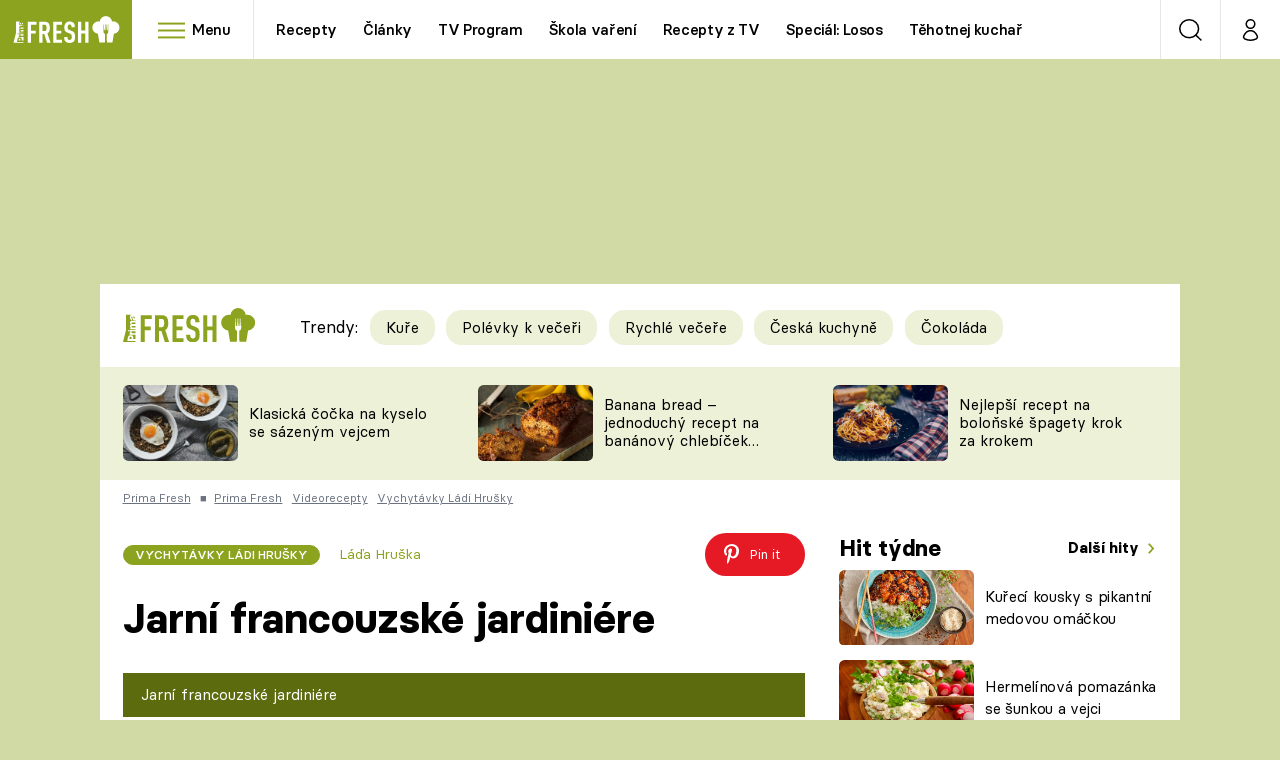

--- FILE ---
content_type: text/html; charset=UTF-8
request_url: https://fresh.iprima.cz/videorecepty/jarni-francouzske-jardiniere
body_size: 39411
content:
<!DOCTYPE html>
<html lang="cs">
    <head>
        <meta charset="UTF-8">
        <meta name="viewport" content="width=device-width, initial-scale=1">
        <meta name="author" content="FTV Prima">
        <title>Jarní francouzské jardiniére | Prima Fresh</title>

        <meta name="referrer" content="no-referrer-when-downgrade" id="referrer-policy-meta">

                    <meta name="robots" content="max-image-preview:large">
        
        <meta name="google-site-verification" content="gsiOsmOWfTS9xPMRB4gH-SmA-DH11GYlFG-LDJJyZSg" />

        <link rel="alternate" type="application/rss+xml" title="Prima Fresh RSS Feed" href="/rss" />

                <link rel="preload" as="font" type="font/woff2" href="https://assets.fresh.iprima.cz/fonts/BasierCircle-Regular.woff2" crossorigin="crossorigin">
<link rel="preload" as="font" type="font/woff2" href="https://assets.fresh.iprima.cz/fonts/BasierCircle-Italic.woff2" crossorigin="crossorigin">
<link rel="preload" as="font" type="font/woff2" href="https://assets.fresh.iprima.cz/fonts/BasierCircle-Medium.woff2" crossorigin="crossorigin">
<link rel="preload" as="font" type="font/woff2" href="https://assets.fresh.iprima.cz/fonts/BasierCircle-Bold.woff2" crossorigin="crossorigin">

<link rel="stylesheet preconnect" href="https://assets.fresh.iprima.cz/css/fonts.a8210595.css" crossorigin="anonymous" fetchpriority="high">
                <link rel="stylesheet" href="https://assets.fresh.iprima.cz/css/gallery-bundle-custom.ace64d5e.css" crossorigin="anonymous" media="print" onload="this.media=&quot;all&quot;">
        <link rel="stylesheet" href="https://assets.fresh.iprima.cz/css/gallery-bundle.70ec2b46.css" crossorigin="anonymous" media="print" onload="this.media=&quot;all&quot;">
        <noscript><link rel="stylesheet" href="https://assets.fresh.iprima.cz/css/gallery-bundle-custom.ace64d5e.css"></noscript>
        <noscript><link rel="stylesheet" href="https://assets.fresh.iprima.cz/css/gallery-bundle.70ec2b46.css"></noscript>

                <link rel="stylesheet preconnect" href="https://assets.fresh.iprima.cz/master.91c6cf5f.css" crossorigin="anonymous" fetchpriority="high">

                    <script type="application/ld+json">{"@context":"https:\/\/schema.org","@type":"Recipe","name":"Jarn\u00ed francouzsk\u00e9 jardini\u00e9re","description":"Zeleninov\u00e1 p\u0159\u00edloha k mas\u016fm poch\u00e1zej\u00edc\u00ed z francouzsk\u00e9 kuchyn\u011b.","url":"https:\/\/fresh.iprima.cz\/videorecepty\/jarni-francouzske-jardiniere","datePublished":"2017-01-25T15:16:09+01:00","mainEntityOfPage":"https:\/\/fresh.iprima.cz\/videorecepty\/jarni-francouzske-jardiniere","dateModified":"2017-01-25T15:16:09+01:00","publisher":{"@context":"https:\/\/schema.org","@type":"NewsMediaOrganization","name":"FTV Prima","url":"https:\/\/fresh.iprima.cz","email":"online@iprima.cz","logo":{"@context":"https:\/\/schema.org","@type":"ImageObject","url":"\/images\/logo-bg.jpg","width":800,"height":424,"caption":"Prima Fresh","creditText":"FTV Prima","copyrightNotice":"FTV Prima","creator":{"@context":"https:\/\/schema.org","@type":"Organization","name":"FTV Prima"},"license":"https:\/\/www.iprima.cz\/vseobecne-podminky","acquireLicensePage":"https:\/\/www.iprima.cz\/vseobecne-podminky"},"sameAs":["https:\/\/www.facebook.com\/PrimaFresh.cz","https:\/\/www.instagram.com\/primafresh\/"],"alternateName":["Prima Fresh","Fresh Prima","Fresh"]},"copyrightYear":"2026","author":{"@context":"https:\/\/schema.org","@type":"Person","name":"L\u00e1\u010fa Hru\u0161ka","description":null,"image":{"@context":"https:\/\/schema.org","@type":"ImageObject","url":"https:\/\/cdn.administrace.tv\/2022\/09\/11\/small_11\/ae2a52c8c760a25b4f310751265e26ab.jpg","width":800,"height":800,"copyrightNotice":"FTV Prima","creditText":"FTV Prima","creator":{"@context":"https:\/\/schema.org","@type":"Organization","name":"FTV Prima"},"license":"https:\/\/www.iprima.cz\/vseobecne-podminky","acquireLicensePage":"https:\/\/www.iprima.cz\/vseobecne-podminky"},"url":"https:\/\/fresh.iprima.cz\/porady\/vychytavky-ladi-hrusky\/lada-hruska"},"image":{"@context":"https:\/\/schema.org","@type":"ImageObject","url":"https:\/\/cdn.administrace.tv\/2022\/08\/06\/small_169\/d39d575747d21d5fe07f499b8806a1f9.jpg","width":800,"height":450,"caption":"Jarn\u00ed francouzsk\u00e9 jardini\u00e9re","copyrightNotice":"FTV Prima","creditText":"FTV Prima","creator":{"@context":"https:\/\/schema.org","@type":"Organization","name":"FTV Prima"},"license":"https:\/\/www.iprima.cz\/vseobecne-podminky","acquireLicensePage":"https:\/\/www.iprima.cz\/vseobecne-podminky"},"video":{"@context":"https:\/\/schema.org","@type":"VideoObject","name":"Jarn\u00ed francouzsk\u00e9 jardini\u00e9re","description":"Zeleninov\u00e1 p\u0159\u00edloha k mas\u016fm poch\u00e1zej\u00edc\u00ed z francouzsk\u00e9 kuchyn\u011b.","url":null,"duration":"PT0H2M55S","publisher":{"@context":"https:\/\/schema.org","@type":"Organization","name":"FTV Prima","url":"https:\/\/fresh.iprima.cz","email":"online@iprima.cz","logo":{"@context":"https:\/\/schema.org","@type":"ImageObject","url":"\/images\/logo-bg.jpg","width":800,"height":424,"caption":"Prima Fresh","creditText":"FTV Prima","copyrightNotice":"FTV Prima","creator":{"@context":"https:\/\/schema.org","@type":"Organization","name":"FTV Prima"},"license":"https:\/\/www.iprima.cz\/vseobecne-podminky","acquireLicensePage":"https:\/\/www.iprima.cz\/vseobecne-podminky"},"sameAs":["https:\/\/www.facebook.com\/PrimaFresh.cz","https:\/\/www.instagram.com\/primafresh\/"],"alternateName":["Prima Fresh","Fresh Prima","Fresh"]},"embedUrl":"https:\/\/fresh.iprima.cz\/embed-video\/258081","uploadDate":"2016-11-20T00:00:00+01:00","thumbnail":{"@context":"https:\/\/schema.org","@type":"ImageObject","url":"https:\/\/d31b9s05ygj54s.cloudfront.net\/prima-plus\/image\/bonus-31698690-4052-4a73-bb4d-d664316abb24-16x9-1717056920.jpeg\/t_16x9_medium_1366_768","width":960,"height":539,"copyrightNotice":"FTV Prima","creditText":"FTV Prima","creator":{"@context":"https:\/\/schema.org","@type":"Organization","name":"FTV Prima"},"license":"https:\/\/www.iprima.cz\/vseobecne-podminky","acquireLicensePage":"https:\/\/www.iprima.cz\/vseobecne-podminky"},"thumbnailUrl":"https:\/\/d31b9s05ygj54s.cloudfront.net\/prima-plus\/image\/bonus-31698690-4052-4a73-bb4d-d664316abb24-16x9-1717056920.jpeg\/t_16x9_medium_1366_768"},"recipeIngredient":[" ko\u0159en\u00ed"," bobkov\u00fd list"," zelenina"," brambory"," cibule"," mouka"," hladk\u00e1 mouka"," sal\u00e1ty"," hl\u00e1vkov\u00fd sal\u00e1t"," hr\u00e1\u0161ek"," m\u00e1slo"," mrkev"," bylinky"," petr\u017eelka"," p\u0159epu\u0161t\u011bn\u00e9 m\u00e1slo"," maso"," uzeniny"," slanina"," s\u016fl"," \u0161unka"," tymi\u00e1n"," v\u00fdvar"],"keywords":["ko\u0159en\u00ed","bobkov\u00fd list","zelenina","brambory","cibule","mouka","hladk\u00e1 mouka","sal\u00e1ty","hl\u00e1vkov\u00fd sal\u00e1t","hr\u00e1\u0161ek","m\u00e1slo","mrkev","bylinky","petr\u017eelka","p\u0159epu\u0161t\u011bn\u00e9 m\u00e1slo","maso","uzeniny","slanina","s\u016fl","\u0161unka","tymi\u00e1n","v\u00fdvar"],"totalTime":"PT0H30M0S","aggregateRating":{"@type":"AggregateRating","ratingValue":4.54999999999999982236431605997495353221893310546875,"ratingCount":16},"recipeCategory":"Vychyt\u00e1vky L\u00e1di Hru\u0161ky"}</script>
                            <script type="application/ld+json">{"@context":"https:\/\/schema.org","@type":"BreadcrumbList","itemListElement":[{"@type":"ListItem","position":1,"name":"Prima Fresh","item":"https:\/\/fresh.iprima.cz\/prima-fresh"},{"@type":"ListItem","position":2,"name":"Videorecepty","item":"https:\/\/fresh.iprima.cz\/videorecepty"},{"@type":"ListItem","position":3,"name":"Vychyt\u00e1vky L\u00e1di Hru\u0161ky","item":"https:\/\/fresh.iprima.cz\/videorecepty\/vychytavky-ladi-hrusky"}]}</script>
        
                    <link rel="canonical" href="https://fresh.iprima.cz/videorecepty/jarni-francouzske-jardiniere">
        
        <script>
    window.didomiOnReady = window.didomiOnReady || [];
    window.didomiOnReady.push(function () {
        addGTM(window, document, 'script', 'dataLayer', 'GTM-MPL3TB9');
    });

    /**
     */
    function addGTM(w, d, s, l, i) {
        w[l] = w[l] || [];
        w[l].push({'gtm.start': new Date().getTime(), event: 'gtm.js'});
        var f = d.getElementsByTagName(s)[0],
            j = d.createElement(s),
            dl = l != 'dataLayer' ? '&l=' + l : '';
        j.async = true;
        j.src = 'https://www.googletagmanager.com/gtm.js?id=' + i + dl;
        f.parentNode.insertBefore(j, f);
    }
</script>                    <meta property="fb:app_id" content="473551046858291" />
                <meta property="og:url" content="https://fresh.iprima.cz/videorecepty/jarni-francouzske-jardiniere" />
                <meta property="og:type" content="article" />
                <meta property="og:title" content="Jarní francouzské jardiniére" />
        <meta name="twitter:title" content="Jarní francouzské jardiniére" />
                <meta property="og:description" content="Zeleninová příloha k masům pocházející z francouzské kuchyně." />
        <meta name="twitter:description" content="Zeleninová příloha k masům pocházející z francouzské kuchyně." />
                <meta property="og:image" content="https://cdn.administrace.tv/2022/08/06/social_networks_overlay_fresh/d39d575747d21d5fe07f499b8806a1f9.jpg" />
        <meta property="og:image:width" content="1200" />
        <meta property="og:image:height" content="625" />
        <meta name="twitter:image" content="https://cdn.administrace.tv/2022/08/06/social_networks_overlay_fresh/d39d575747d21d5fe07f499b8806a1f9.jpg" />
        <meta name="twitter:card" content="summary_large_image" />
    <meta name="twitter:site" content="Prima Fresh" />
    <meta property="og:site_name" content="Prima Fresh" />
            
<script id="prima.sso.script" src="https://user-sso-script.prod.iprima.cz/sso.js" async></script>
<script>
    var ssoInitialized = false;

    function onSSOLoad() {
        ssoInitialized = true;

        // check if user is logged in on initialization
        if (!sso.isUserLoggedIn()) {
            onLogout();
        }

        // user is logged out
        sso.listen('sso.logoutDone', function () {
            onLogout();
            // workaround: refresh disqus module
            if (typeof launchDisqus === 'function') {
                window.launchDisqus(true);
            }
        });

        // user is logged in
        sso.listen('sso.tokenReceived', function () {
            onLogin();
            // workaround: refresh disqus module
            if (typeof launchDisqus === 'function') {
                window.launchDisqus(true);
            }
        });
    }

    function login() {
        sso.login({ ref: 'magazine' });
    }

    function logout() {
        sso.logout();
        onLogout();
    }

    function getUserInfo() {
        return fetch('https://gateway-api.prod.iprima.cz/json-rpc/', {
            method: 'POST',
            headers: {
                'Content-Type': 'application/json'
            },
            body: JSON.stringify({
                jsonrpc: '2.0',
                id: `magazine-${Date.now().toString(36)}`, // similar to uniqid()
                method: 'user.user.info.lite.byAccessToken',
                params: {
                    _accessToken: sso.getAccessToken()
                }
            })
        });
    }

    function onLogin() {
        getUserInfo()
            .then((response) => response.json())
            .then((data) => {
                const userInfo = data['result']['data'];
                const name = userInfo.name || userInfo.email;

                $$('#login-account').find('div.login-item-description').html = escapeHtml(name);
                $$('#login-mobile-user').text(escapeHtml(name));
                // show/hide elements
                $$('#logged-out-submenu').addClass('hidden');
                $$('#logged-in-submenu').removeClass('hidden');
                $$('.only-logged-out').addClass('hidden');
                $$('.only-logged-in').removeClass('hidden');

                setUserIcon(true);
            })
            .catch(() => {
                // we expect token is invalid so refresh it
                sso.ssoToken.refresh();
            });
    }

    function onLogout() {
        $$('#logged-out-submenu').removeClass('hidden');
        $$('#logged-in-submenu').addClass('hidden');
        $$('.only-logged-in').addClass('hidden');
        $$('.only-logged-out').removeClass('hidden');

        setUserIcon(false);
    }

    function setUserIcon(logged) {
        let userIconElement = $$('#user-login-icon');

        /* Remove current icons */
        userIconElement.removeClass('i-user');
        userIconElement.removeClass('i-user-filled');

        /* Set new icon */
        if (logged) {
            userIconElement.addClass('i-user-filled');
        } else {
            userIconElement.addClass('i-user');
        }
    }
</script>
        <script async id="ebx" src="//applets.ebxcdn.com/ebx.js"></script>
                    <script>
                var dataLayer = dataLayer || [];
                dataLayer.push({"event":"page.view","page":{"type":"gallery","version":"1.0","content":{"id":182280,"title":"Jarn\u00ed francouzsk\u00e9 jardini\u00e9re","kind":"recipe-standard","published":"2017-01-25T15:16:09+01:00","layout":"sph","authors":{"name":["L\u00e1\u010fa Hru\u0161ka"],"id":[17789]},"categories":{"main":"Vychyt\u00e1vky L\u00e1di Hru\u0161ky","main_id":2075,"list":["Vychyt\u00e1vky L\u00e1di Hru\u0161ky","Videorecepty","Zelenina","P\u0159\u00edlohy"],"list_id":[2075,1944,1974,1978]}}}});
            </script>
        
        <link rel="apple-touch-icon" sizes="180x180" href="https://assets.fresh.iprima.cz/favicon/apple-touch-icon.png">
<link rel="icon" type="image/png" sizes="32x32" href="https://assets.fresh.iprima.cz/favicon/favicon-32x32.png">
<link rel="icon" type="image/png" sizes="16x16" href="https://assets.fresh.iprima.cz/favicon/favicon-16x16.png">
<link rel="manifest" href="https://assets.fresh.iprima.cz/favicon/site.webmanifest">
<link rel="mask-icon" href="https://assets.fresh.iprima.cz/favicon/safari-pinned-tab.svg" color="#5bbad5">
<link rel="shortcut icon" href="https://assets.fresh.iprima.cz/favicon/favicon.ico">
<meta name="msapplication-TileColor" content="#da532c">
<meta name="msapplication-config" content="https://assets.fresh.iprima.cz/favicon/browserconfig.xml">
<meta name="theme-color" content="#ffffff">
                        <meta name="description" content="Jarní francouzské jardiniére">
        </head>
    <body class="with-gate-ad bg-global-dark-1" data-fallback-image="https://assets.fresh.iprima.cz/images/fallback-image.jpg">
        
<header class="sticky-header fixed md:sticky w-full top-0 z-40">
    <nav class="bg-white clear-after flex text-black tracking-tight border-gray-200">
                <a class="block float-left h-navbar-height bg-blue-light" href="/">
            <img src="https://assets.fresh.iprima.cz/images/logo-prima-fresh.svg" class="w-[145px] ml-4 md:ml-6 mt-2 ml:hidden" alt="Logo Prima Fresh">
            <img src="https://assets.fresh.iprima.cz/images/logo-prima-fresh-with-bg.svg" class="h-full max-w-none hidden ml:inline-block" alt="Logo Prima Fresh">
        </a>

                <div class="block grow ml:grow-0 ml:w-full">
            <ul class="flex justify-end ml:block my-0 mr-0 ml-2 ml:ml-4 p-0 list-none h-navbar-height leading-navbar-height overflow-hidden">
                                <li class="inline-block relative ml:pr-2 ml:pr-3 ml:mr-2 ml:border-r order-2">
                    <a class="navbar-menu-toggle inline-block leading-navbar-height font-medium text-base px-5 ml:px-3 cursor-pointer hover:bg-gray-100">
                        <i class="icon i-burger-menu inline-block text-lg mr-1 relative -bottom-1"></i>
                        <span class="hidden ml:inline-block">Menu</span>
                    </a>
                </li>

                                                                            <li class="navbar-link hidden ml:inline-block ">
                            <a                                href="https://fresh.iprima.cz/recepty#_il=top-menu"
                               class="inline-block leading-navbar-height font-medium text-base relative px-2 xs:px-4 ml:px-2 ml:px-3 hover:bg-gray-100">
                                Recepty
                            </a>
                        </li>
                                            <li class="navbar-link hidden ml:inline-block ">
                            <a                                href="https://fresh.iprima.cz/clanky#_il=top-menu"
                               class="inline-block leading-navbar-height font-medium text-base relative px-2 xs:px-4 ml:px-2 ml:px-3 hover:bg-gray-100">
                                Články
                            </a>
                        </li>
                                            <li class="navbar-link hidden ml:inline-block ">
                            <a target="_blank"                                href="https://www.iprima.cz/tv-program#_il=top-menu"
                               class="inline-block leading-navbar-height font-medium text-base relative px-2 xs:px-4 ml:px-2 ml:px-3 hover:bg-gray-100">
                                TV Program
                            </a>
                        </li>
                                            <li class="navbar-link hidden ml:inline-block ">
                            <a                                href="https://fresh.iprima.cz/skola-vareni-nejoblibenejsi-jidla-pripravte-podle-navodnych-video-receptu#_il=top-menu"
                               class="inline-block leading-navbar-height font-medium text-base relative px-2 xs:px-4 ml:px-2 ml:px-3 hover:bg-gray-100">
                                Škola vaření
                            </a>
                        </li>
                                            <li class="navbar-link hidden ml:inline-block ">
                            <a                                href="https://fresh.iprima.cz/videorecepty#_il=top-menu"
                               class="inline-block leading-navbar-height font-medium text-base relative px-2 xs:px-4 ml:px-2 ml:px-3 hover:bg-gray-100">
                                Recepty z TV
                            </a>
                        </li>
                                            <li class="navbar-link hidden ml:inline-block ">
                            <a                                href="https://fresh.iprima.cz/specialy/losos#_il=top-menu"
                               class="inline-block leading-navbar-height font-medium text-base relative px-2 xs:px-4 ml:px-2 ml:px-3 hover:bg-gray-100">
                                Speciál: Losos
                            </a>
                        </li>
                                            <li class="navbar-link hidden ml:inline-block ">
                            <a                                href="https://fresh.iprima.cz/tehotnej-kuchar-videorecepty-u-kterych-se-pobavite-i-skvele-uvarite#_il=top-menu"
                               class="inline-block leading-navbar-height font-medium text-base relative px-2 xs:px-4 ml:px-2 ml:px-3 hover:bg-gray-100">
                                Těhotnej kuchař
                            </a>
                        </li>
                                            <li class="navbar-link hidden ml:inline-block ">
                            <a target="_blank"                                href="https://www.iprima.cz#_il=top-menu"
                               class="inline-block leading-navbar-height font-medium text-base relative px-2 xs:px-4 ml:px-2 ml:px-3 hover:bg-gray-100">
                                Sledujte prima+
                            </a>
                        </li>
                                                </ul>
        </div>

                <div class="right ml-auto">
            <ul class="navbar-right-icons hidden ml:flex p-0 m-0 list-none h-full">
                                <li class="relative inline-block border-l">
                    <a href="/vyhledat" class="navbar-right-icon-link w-navbar-height h-full flex items-center justify-center hover:bg-gray-100">
                        <i class="icon i-search i-black text-2xl"></i><span class="sr-only">Vyhledávání</span>
                    </a>
                </li>

                                <li class="relative inline-block border-l group user-profile">
                    <a href="#" class="navbar-right-icon-link w-navbar-height h-full flex items-center justify-center">
                        <i id="user-login-icon" class="icon i-user text-2xl filter"></i><span class="sr-only">Můj profil</span>
                    </a>

                                        <div class="navbar-login-popup hidden absolute right-0 p-2 pr-0 -mt-2 z-40 w-72 group-hover:block font-medium text-sm">
        <ul class="logged-in mb-4 hidden" id="logged-in-submenu">
        <li class="navbar-login-popup-item  block relative px-5 border-0 border-b border-global-dark-2 border-opacity-25 border-solid">
    <a href="https://profil.iprima.cz/user?ref=magazine"
       target="_blank"            id="login-account"                   class="flex pb-4 pt-3 flex-wrap h-full text-base font-bold no-underline">
                <div class="w-2/12 flex items-center">
            <i class="icon i-settings text-2xl h-5"></i>
        </div>
        <div class="w-10/12 pl-1">
            
                            <div class="login-item-label text-white font-normal text-lg w-full leading-normal">Nastavení účtu</div>
            
            
                    </div>
            </a>
</li>                                                                <li class="navbar-login-popup-item  block relative px-5 ">
    <a href="javascript:void(0);"
                               onclick="logout(); return false;"       class="flex pb-4 pt-3 flex-wrap h-full text-base font-bold no-underline">
                <div class="w-2/12 flex items-center">
            <i class="icon i-logout text-2xl h-5"></i>
        </div>
        <div class="w-10/12 pl-1">
            
                            <div class="login-item-label text-white font-normal text-lg w-full leading-normal">Odhlásit se</div>
            
            
                    </div>
            </a>
</li>    </ul>

        <ul class="not-logged-in border-t border-gray-200" id="logged-out-submenu">
        <li class="navbar-login-popup-item navbar-login-popup-item--dark block relative px-5 border-0 border-b border-global-dark-2 border-opacity-25 border-solid">
    <a href="javascript:void(0);"
                               onclick="login(); return false;"       class="flex pb-4 pt-3 flex-wrap h-full text-base font-bold no-underline">
        
                            <div class="login-item-label text-white font-normal text-lg w-full leading-normal">Máte již účet?</div>
            
                            <div class="login-item-description submenu-item-description font-normal text-sm w-full">Přihlásit se</div>
            
                </a>
</li>        <li class="navbar-login-popup-item navbar-login-popup-item--dark block relative px-5 ">
    <a href="javascript:void(0);"
                               onclick="sso.register({ ref: &#039;magazine&#039; }); return false;"       class="flex pb-4 pt-3 flex-wrap h-full text-base font-bold no-underline">
        
                            <div class="login-item-label text-white font-normal text-lg w-full leading-normal">Jste tu poprvé?</div>
            
                            <div class="login-item-description submenu-item-description font-normal text-sm w-full">Vytvořte si účet</div>
            
                </a>
</li>    </ul>
</div>
                </li>
            </ul>
        </div>
    </nav>

        <div id="navbar-menu" class="bg-global-dark-1 opacity-0 pointer-events-none transition-opacity duration-200 ease-linear absolute top-navbar-height left-0 z-20 w-full">
                <i class="navbar-menu-toggle icon i-close text-3xl absolute bg-global-dark-1 h-navbar-height ml:bg-transparent right-0 -top-navbar-height ml:top-0 p-5 cursor-pointer"></i>

        <div class="overflow-auto navbar-menu-content flex w-full flex-wrap pb-28 ml:pb-0">
                        <div class="mobile-menu-wrapper">
                                    <div class="trends-molecule w-full items-center justify-center pt-6 ml:pt-2 px-4 sm:px-8 ml:px-0 ml:ml-12 ml:justify-start ml:overflow-hidden ml:h-12">
        <p class="text-white ml:text-black text-base ml:text-lg mr-2 inline-block align-top mt-1">Trendy:</p>

                    <div class="mr-1 sm:mr-2 mb-2 inline-block">
                <a href="https://fresh.iprima.cz/25-nejlepsich-receptu-na-kure">
                    <span class="tag tag-global-light-1 tag-big normal-case font-normal">Kuře</span>
                </a>
            </div>
                    <div class="mr-1 sm:mr-2 mb-2 inline-block">
                <a href="https://fresh.iprima.cz/25-lakavych-receptu-na-huste-polevky-ktere-servirujte-jako-veceri">
                    <span class="tag tag-global-light-1 tag-big normal-case font-normal">Polévky k večeři</span>
                </a>
            </div>
                    <div class="mr-1 sm:mr-2 mb-2 inline-block">
                <a href="https://fresh.iprima.cz/20-super-tipu-na-rychle-vecere-s-pripravou-do-30-minut">
                    <span class="tag tag-global-light-1 tag-big normal-case font-normal">Rychlé večeře</span>
                </a>
            </div>
                    <div class="mr-1 sm:mr-2 mb-2 inline-block">
                <a href="https://fresh.iprima.cz/ceska-kuchyne-1">
                    <span class="tag tag-global-light-1 tag-big normal-case font-normal">Česká kuchyně</span>
                </a>
            </div>
                    <div class="mr-1 sm:mr-2 mb-2 inline-block">
                <a href="https://fresh.iprima.cz/23-neodolatelnych-receptu-z-hrisne-dobre-cokolady">
                    <span class="tag tag-global-light-1 tag-big normal-case font-normal">Čokoláda</span>
                </a>
            </div>
            </div>


                                <div class="search-field pt-4 pb-6 sm:pt-6 px-4 sm:px-8 ml:hidden w-full relative">
                    <form method="get" action="/vyhledat/%25query%25" class="search-form">
                        <input type="text"
                               name="search_query"
                               pattern=".{3,}"
                               required
                               class="navbar-menu-search-input w-full rounded-full bg-white h-14 pl-5 pr-14 outline-none"
                               placeholder="Hledejte pořad nebo téma"
                               tabindex="-1"
                               readonly>
                        <button type="submit" class="absolute right-8 sm:right-12 top-8 ml:top-10"><i class="icon i-search text-2xl sm:mt-2"></i></button>
                    </form>
                </div>

                                <ul class="mobile-main-menu">
                    <li class="opened">
                        <a href="#">
                            <i class="icon i-burger-menu-white text-xs mr-4 mt-2"></i>
                            Témata
                        </a>

                                                    <ul class="mobile-menu-topics">
                                                                    <li>
                                        <a href="https://fresh.iprima.cz/recepty#_il=top-menu" >
                                            Recepty

                                                                                            <i class="icon i-arrow i-right"></i>
                                                                                    </a>

                                                                            </li>
                                                                    <li>
                                        <a href="https://fresh.iprima.cz/clanky#_il=top-menu" >
                                            Články

                                                                                            <i class="icon i-arrow i-right"></i>
                                                                                    </a>

                                                                            </li>
                                                                    <li>
                                        <a href="https://www.iprima.cz/tv-program#_il=top-menu" target="_blank">
                                            TV Program

                                                                                            <i class="icon i-arrow i-right"></i>
                                                                                    </a>

                                                                            </li>
                                                                    <li>
                                        <a href="https://fresh.iprima.cz/skola-vareni-nejoblibenejsi-jidla-pripravte-podle-navodnych-video-receptu#_il=top-menu" >
                                            Škola vaření

                                                                                            <i class="icon i-arrow i-right"></i>
                                                                                    </a>

                                                                            </li>
                                                                    <li>
                                        <a href="https://fresh.iprima.cz/videorecepty#_il=top-menu" >
                                            Recepty z TV

                                                                                            <i class="icon i-arrow i-right"></i>
                                                                                    </a>

                                                                            </li>
                                                                    <li>
                                        <a href="https://fresh.iprima.cz/specialy/losos#_il=top-menu" >
                                            Speciál: Losos

                                                                                            <i class="icon i-arrow i-right"></i>
                                                                                    </a>

                                                                            </li>
                                                                    <li>
                                        <a href="https://fresh.iprima.cz/tehotnej-kuchar-videorecepty-u-kterych-se-pobavite-i-skvele-uvarite#_il=top-menu" >
                                            Těhotnej kuchař

                                                                                            <i class="icon i-arrow i-right"></i>
                                                                                    </a>

                                                                            </li>
                                                                    <li>
                                        <a href="https://www.iprima.cz#_il=top-menu" target="_blank">
                                            Sledujte prima+

                                                                                            <i class="icon i-arrow i-right"></i>
                                                                                    </a>

                                                                            </li>
                                                            </ul>
                                            </li>
                    <li class="only-logged-out">
                        <a href="" onclick="login(); return false;" class="only-logged-out navbar-login-button">
                            <i class="icon i-user i-white"></i>
                            Přihlášení
                        </a>
                    </li>
                    <li class="only-logged-in hidden opened">
                        <a href="#" class="navbar-login-button">
                            <i class="icon i-user-filled i-white"></i>
                            <span id="login-mobile-user"></span>
                        </a>
                        <ul class="mobile-menu-topics user-profile-submenu">
                            <li>
                                <a href="https://profil.iprima.cz/user?ref=magazine" class="text-white" style="padding-top: 0">
                                    Můj profil
                                    <i class="icon i-arrow i-arrow-down i-right"></i>
                                </a>
                            </li>
                            <li>
                                <a href="" onclick="logout(); return false;" class="text-white">
                                    Odhlásit se
                                    <i class="icon i-arrow i-arrow-down i-right"></i>
                                </a>
                            </li>
                        </ul>
                    </li>
                </ul>

                                <div class="navbar-share-icons-molecule flex ml:block items-center text-global text-base">
    <span class="block w-5/12 ml:w-full mb-2 mr-2">Sledujte nás</span>
    <div class="flex justify-end w-7/12 ml:w-full ml:block">
                            <a href="https://www.facebook.com/PrimaFresh.cz" class="pr-2" target="_blank">
                <i class="icon i-facebook-square text-4xl"></i>
            </a>
        
                
                            <a href="https://www.instagram.com/primafresh" class="pr-2" target="_blank">
                <i class="icon i-instagram-square text-4xl"></i>
            </a>
        
                            <a href="https://www.youtube.com/user/FtvPrima" class="pr-2" target="_blank">
                <i class="icon i-youtube-square text-4xl"></i>
            </a>
            </div>
</div>            </div>

                        <div class="burger-menu-wrapper">
                <div class="burger-menu-inner-wrapper">
                                                                        <div class="navbar-menu-box navbar-menu-box-category">
                                <div class="navbar-menu-box-wrapper">
                                                                            <ul class="burger-menu-links">
                                            <li>
                                                <a href="https://fresh.iprima.cz/kolekce" >
                                                    Oblíbené recepty
                                                </a>

                                                                                                    <ul>
                                                                                                                    <li>
                                                                <a href="https://fresh.iprima.cz/specialy/houby" >
                                                                    Houby
                                                                </a>
                                                            </li>
                                                                                                                    <li>
                                                                <a href="https://fresh.iprima.cz/recepty/dyne" >
                                                                    Dýně
                                                                </a>
                                                            </li>
                                                                                                                    <li>
                                                                <a href="https://fresh.iprima.cz/20-super-tipu-na-rychle-vecere-s-pripravou-do-30-minut" >
                                                                    Rychlovky
                                                                </a>
                                                            </li>
                                                                                                            </ul>
                                                                                            </li>
                                        </ul>
                                                                    </div>
                            </div>
                                                                                                <div class="navbar-menu-box navbar-menu-box-category">
                                <div class="navbar-menu-box-wrapper">
                                                                            <ul class="burger-menu-links">
                                            <li>
                                                <a href="https://fresh.iprima.cz/recepty/prilohy" >
                                                    Přílohy
                                                </a>

                                                                                                    <ul>
                                                                                                                    <li>
                                                                <a href="https://fresh.iprima.cz/vyzkousejte-recepty-na-nejlepsi-domaci-hranolky-z-brambor-i-jine-zeleniny" >
                                                                    Hranolky
                                                                </a>
                                                            </li>
                                                                                                                    <li>
                                                                <a href="https://fresh.iprima.cz/vyberte-si-z-velke-sbirky-receptu-na-prilohove-knedliky" >
                                                                    Knedlíky
                                                                </a>
                                                            </li>
                                                                                                                    <li>
                                                                <a href="https://fresh.iprima.cz/24-novych-receptu-na-prilohove-kase-nejen-z-brambor" >
                                                                    Kaše
                                                                </a>
                                                            </li>
                                                                                                            </ul>
                                                                                            </li>
                                        </ul>
                                                                    </div>
                            </div>
                                                                                                <div class="navbar-menu-box navbar-menu-box-category">
                                <div class="navbar-menu-box-wrapper">
                                                                            <ul class="burger-menu-links">
                                            <li>
                                                <a href="https://fresh.iprima.cz/recepty/polevky" >
                                                    Polévky
                                                </a>

                                                                                                    <ul>
                                                                                                                    <li>
                                                                <a href="https://fresh.iprima.cz/nejlepsi-recepty-na-oblibene-ceske-moravske-tradicni-polevky" >
                                                                    Česká klasika
                                                                </a>
                                                            </li>
                                                                                                                    <li>
                                                                <a href="https://fresh.iprima.cz/17-receptu-na-horke-hrejive-vyvary" >
                                                                    Silné vývary
                                                                </a>
                                                            </li>
                                                                                                                    <li>
                                                                <a href="https://fresh.iprima.cz/20-receptu-pro-milovniky-kremovych-polevek" >
                                                                    Krémové
                                                                </a>
                                                            </li>
                                                                                                            </ul>
                                                                                            </li>
                                        </ul>
                                                                    </div>
                            </div>
                                                                                                <div class="navbar-menu-box navbar-menu-box-category">
                                <div class="navbar-menu-box-wrapper">
                                                                            <ul class="burger-menu-links">
                                            <li>
                                                <a href="https://fresh.iprima.cz/recepty/salaty" >
                                                    Saláty
                                                </a>

                                                                                                    <ul>
                                                                                                                    <li>
                                                                <a href="https://fresh.iprima.cz/recepty/testoviny" >
                                                                    Těstoviny
                                                                </a>
                                                            </li>
                                                                                                                    <li>
                                                                <a href="https://cnn.iprima.cz/sladke-tag" >
                                                                    Sladké
                                                                </a>
                                                            </li>
                                                                                                                    <li>
                                                                <a href="https://fresh.iprima.cz/20-receptu-na-napadite-rychle-bezmase-vecere-na-kterych-si-pochutnate" >
                                                                    Bezmasá jídla
                                                                </a>
                                                            </li>
                                                                                                            </ul>
                                                                                            </li>
                                        </ul>
                                                                    </div>
                            </div>
                                                                                                <div class="navbar-menu-box navbar-menu-box-category">
                                <div class="navbar-menu-box-wrapper">
                                                                            <ul class="burger-menu-links">
                                            <li>
                                                <a href="https://fresh.iprima.cz/kuchari" >
                                                    Populární kuchaři
                                                </a>

                                                                                                    <ul>
                                                                                                                    <li>
                                                                <a href="https://fresh.iprima.cz/kuchari/zdenek-pohlreich" >
                                                                    Zdeněk Pohlreich
                                                                </a>
                                                            </li>
                                                                                                                    <li>
                                                                <a href="https://fresh.iprima.cz/kuchari/jaroslav-sapik" >
                                                                    Jaroslav Sapík
                                                                </a>
                                                            </li>
                                                                                                                    <li>
                                                                <a href="https://fresh.iprima.cz/vyber-nejlepsich-domacich-receptu-karoliny-kamberske" >
                                                                    Karolína Kamberská
                                                                </a>
                                                            </li>
                                                                                                            </ul>
                                                                                            </li>
                                        </ul>
                                                                    </div>
                            </div>
                                                                                                <div class="navbar-menu-box navbar-menu-box-category">
                                <div class="navbar-menu-box-wrapper">
                                                                            <ul class="burger-menu-links">
                                            <li>
                                                <a href="https://fresh.iprima.cz/videorecepty" >
                                                    Videorecepty
                                                </a>

                                                                                                    <ul>
                                                                                                                    <li>
                                                                <a href="https://fresh.iprima.cz/videorecepty/ted-vari-sef" >
                                                                    Teď vaří šéf!
                                                                </a>
                                                            </li>
                                                                                                                    <li>
                                                                <a href="https://fresh.iprima.cz/videorecepty/cesko-na-taliri" >
                                                                    Česko na talíři
                                                                </a>
                                                            </li>
                                                                                                                    <li>
                                                                <a href="https://fresh.iprima.cz/videorecepty/karolina-domaci-kucharka" >
                                                                    Karolína, domácí kuchařka
                                                                </a>
                                                            </li>
                                                                                                            </ul>
                                                                                            </li>
                                        </ul>
                                                                    </div>
                            </div>
                                                                                                <div class="navbar-menu-box navbar-menu-box-category">
                                <div class="navbar-menu-box-wrapper">
                                                                            <ul class="burger-menu-links">
                                            <li>
                                                <a href="https://fresh.iprima.cz/jak-na-to" >
                                                    Tipy a triky
                                                </a>

                                                                                                    <ul>
                                                                                                                    <li>
                                                                <a href="https://fresh.iprima.cz/clanky/kam-za-jidlem" >
                                                                    Kam za jídlem
                                                                </a>
                                                            </li>
                                                                                                                    <li>
                                                                <a href="https://fresh.iprima.cz/magazin/clanky-ze-sveta-vareni/jak-na-to-tipy-a-triky-v-kuchyni/25-kucharskych-vychytavek-ktere-vam-usnadni-zivot" >
                                                                    Vychytávky
                                                                </a>
                                                            </li>
                                                                                                                    <li>
                                                                <a href="https://fresh.iprima.cz/clanky/na-nakupech" >
                                                                    Na nákupech
                                                                </a>
                                                            </li>
                                                                                                            </ul>
                                                                                            </li>
                                        </ul>
                                                                    </div>
                            </div>
                                                                                                <div class="navbar-menu-box navbar-menu-box-category">
                                <div class="navbar-menu-box-wrapper">
                                                                            <ul class="burger-menu-links">
                                            <li>
                                                <a href="https://fresh.iprima.cz/novinky" >
                                                    Novinky
                                                </a>

                                                                                                    <ul>
                                                                                                                    <li>
                                                                <a href="https://fresh.iprima.cz/clanky/blog" >
                                                                    Blog šéfredaktorky
                                                                </a>
                                                            </li>
                                                                                                                    <li>
                                                                <a href="https://fresh.iprima.cz/soutez-fresh" >
                                                                    Soutěž Fresh
                                                                </a>
                                                            </li>
                                                                                                                    <li>
                                                                <a href="https://fresh.iprima.cz/casopis" >
                                                                    Časopis
                                                                </a>
                                                            </li>
                                                                                                            </ul>
                                                                                            </li>
                                        </ul>
                                                                    </div>
                            </div>
                                                            </div>

                                <div class="navbar-menu-box navbar-menu-box-links">
                                            <ul class="burger-menu-links mb-10">
                                                            <li>
                                    <a href="https://www.iprima.cz" target="_blank">
                                        Prima+
                                    </a>
                                </li>
                                                            <li>
                                    <a href="https://cnn.iprima.cz" target="_blank">
                                        CNN Prima NEWS
                                    </a>
                                </li>
                                                            <li>
                                    <a href="https://zoom.iprima.cz" target="_blank">
                                        Prima ZOOM
                                    </a>
                                </li>
                                                            <li>
                                    <a href="https://living.iprima.cz" target="_blank">
                                        Prima LIVING
                                    </a>
                                </li>
                                                            <li>
                                    <a href="https://zeny.iprima.cz" >
                                        Prima Ženy
                                    </a>
                                </li>
                                                            <li>
                                    <a href="https://lajk.iprima.cz" target="_blank">
                                        Prima LAJK
                                    </a>
                                </li>
                                                    </ul>
                    
                                        <div class="navbar-share-icons-molecule flex ml:block items-center text-global text-base">
    <span class="block w-5/12 ml:w-full mb-2 mr-2">Sledujte nás</span>
    <div class="flex justify-end w-7/12 ml:w-full ml:block">
                            <a href="https://www.facebook.com/PrimaFresh.cz" class="pr-2" target="_blank">
                <i class="icon i-facebook-square text-4xl"></i>
            </a>
        
                
                            <a href="https://www.instagram.com/primafresh" class="pr-2" target="_blank">
                <i class="icon i-instagram-square text-4xl"></i>
            </a>
        
                            <a href="https://www.youtube.com/user/FtvPrima" class="pr-2" target="_blank">
                <i class="icon i-youtube-square text-4xl"></i>
            </a>
            </div>
</div>                </div>
            </div>
        </div>
    </div>
</header>


                                <div class="header-mone-wrapper static lg:relative">
                <div class="mone_box leader_mobile_rectangle_box">
                    <div class="mone_header hide"></div>
                    <div class="sas_mone" data-d-area="leaderboard-1" data-m-area="mobilerectangle-1" id="sas_901479"></div>
                </div>
            </div>
        
            <div class="container main-container">
        <div class="article-detail wrapper-with-sticky-ad bg-white clear-after calculate-sidebar-content">
            <header class="subheader-molecule bg-white hidden ml:flex px-6 py-5 items-center">
    <a href="/" class="pt-2">
        <img src="https://assets.fresh.iprima.cz/images/logo-prima-fresh.svg" alt="Prima Fresh logo" class="-mt-2 mr-6">
    </a>
        <div class="trends-molecule w-full items-center justify-center pt-6 ml:pt-2 px-4 sm:px-8 ml:px-0 ml:ml-12 ml:justify-start ml:overflow-hidden ml:h-12">
        <p class="text-white ml:text-black text-base ml:text-lg mr-2 inline-block align-top mt-1">Trendy:</p>

                    <div class="mr-1 sm:mr-2 mb-2 inline-block">
                <a href="https://fresh.iprima.cz/25-nejlepsich-receptu-na-kure">
                    <span class="tag tag-global-light-1 tag-big normal-case font-normal">Kuře</span>
                </a>
            </div>
                    <div class="mr-1 sm:mr-2 mb-2 inline-block">
                <a href="https://fresh.iprima.cz/25-lakavych-receptu-na-huste-polevky-ktere-servirujte-jako-veceri">
                    <span class="tag tag-global-light-1 tag-big normal-case font-normal">Polévky k večeři</span>
                </a>
            </div>
                    <div class="mr-1 sm:mr-2 mb-2 inline-block">
                <a href="https://fresh.iprima.cz/20-super-tipu-na-rychle-vecere-s-pripravou-do-30-minut">
                    <span class="tag tag-global-light-1 tag-big normal-case font-normal">Rychlé večeře</span>
                </a>
            </div>
                    <div class="mr-1 sm:mr-2 mb-2 inline-block">
                <a href="https://fresh.iprima.cz/ceska-kuchyne-1">
                    <span class="tag tag-global-light-1 tag-big normal-case font-normal">Česká kuchyně</span>
                </a>
            </div>
                    <div class="mr-1 sm:mr-2 mb-2 inline-block">
                <a href="https://fresh.iprima.cz/23-neodolatelnych-receptu-z-hrisne-dobre-cokolady">
                    <span class="tag tag-global-light-1 tag-big normal-case font-normal">Čokoláda</span>
                </a>
            </div>
            </div>

</header>

                <section class="top-articles-molecule flex flex-wrap py-5 pr-4 pl-8 sm:px-0 overflow-hidden hidden md:block">
        <div class="swiper basic-swiper swiper-full-width swiper-flex flex" data-nav="blue-light" data-swiper-config="topArticlesConfig" data-swiper-breakpoints="desktop">
            <div class="swiper-wrapper">
                                    <article class="swiper-slide flex-col sm:flex-row flex-wrap items-center">
                        <a href="https://fresh.iprima.cz/cocka/cocka-nakyselo" class="w-full sm:w-4/12 aspect-169">
                            <picture>
                                <img src="https://cdn.administrace.tv/2022/08/07/mini_169/3bbed9d611d7315916cfd1aa488f43be.jpg"
                                     fetchpriority="low"
                                     alt="Klasická čočka na kyselo se sázeným vejcem"
                                     width="350"
                                     height="197"
                                     class="w-full object-cover rounded-md mb-3 sm:mb-0 hover:opacity-90 keep-image-ratio">
                            </picture>
                        </a>
                        <p class="sm:w-8/12 sm:pl-3 sm:pr-3 md:pr-6 lg:pr-10 text-xs sm:text-sm my-0 text-black leading-snug line-clamp-3">
                            <a href="https://fresh.iprima.cz/cocka/cocka-nakyselo" class="hover:underline">
                                Klasická čočka na kyselo se sázeným vejcem
                            </a>
                        </p>
                    </article>
                                    <article class="swiper-slide flex-col sm:flex-row flex-wrap items-center">
                        <a href="https://fresh.iprima.cz/recepty/banana-bread-jednoduchy-recept-na-bananovy-chlebicek-s-orechy-a-cokoladou" class="w-full sm:w-4/12 aspect-169">
                            <picture>
                                <img src="https://cdn.administrace.tv/2022/08/07/mini_169/f16590121d44ae023a433c846f9a723b.jpg"
                                     fetchpriority="low"
                                     alt="Banana bread – jednoduchý recept na banánový chlebíček s ořechy a čokoládou"
                                     width="350"
                                     height="197"
                                     class="w-full object-cover rounded-md mb-3 sm:mb-0 hover:opacity-90 keep-image-ratio">
                            </picture>
                        </a>
                        <p class="sm:w-8/12 sm:pl-3 sm:pr-3 md:pr-6 lg:pr-10 text-xs sm:text-sm my-0 text-black leading-snug line-clamp-3">
                            <a href="https://fresh.iprima.cz/recepty/banana-bread-jednoduchy-recept-na-bananovy-chlebicek-s-orechy-a-cokoladou" class="hover:underline">
                                Banana bread – jednoduchý recept na banánový chlebíček s ořechy a čokoládou
                            </a>
                        </p>
                    </article>
                                    <article class="swiper-slide flex-col sm:flex-row flex-wrap items-center">
                        <a href="https://fresh.iprima.cz/recepty/nejlepsi-recept-na-bolonske-spagety-krok-za-krokem" class="w-full sm:w-4/12 aspect-169">
                            <picture>
                                <img src="https://cdn.administrace.tv/2022/08/07/mini_169/d1d115342b5bd4518bc8288ed3f16fb3.jpg"
                                     fetchpriority="low"
                                     alt="Nejlepší recept na boloňské špagety krok za krokem"
                                     width="350"
                                     height="197"
                                     class="w-full object-cover rounded-md mb-3 sm:mb-0 hover:opacity-90 keep-image-ratio">
                            </picture>
                        </a>
                        <p class="sm:w-8/12 sm:pl-3 sm:pr-3 md:pr-6 lg:pr-10 text-xs sm:text-sm my-0 text-black leading-snug line-clamp-3">
                            <a href="https://fresh.iprima.cz/recepty/nejlepsi-recept-na-bolonske-spagety-krok-za-krokem" class="hover:underline">
                                Nejlepší recept na boloňské špagety krok za krokem
                            </a>
                        </p>
                    </article>
                                    <article class="swiper-slide flex-col sm:flex-row flex-wrap items-center">
                        <a href="https://fresh.iprima.cz/recepty/sekana-jako-od-babicky" class="w-full sm:w-4/12 aspect-169">
                            <picture>
                                <img src="https://cdn.administrace.tv/2022/08/06/mini_169/b3f5a6664be25da2fa64fa5e0b076f50.jpg"
                                     fetchpriority="low"
                                     alt="Sekaná jako od babičky"
                                     width="350"
                                     height="197"
                                     class="w-full object-cover rounded-md mb-3 sm:mb-0 hover:opacity-90 keep-image-ratio">
                            </picture>
                        </a>
                        <p class="sm:w-8/12 sm:pl-3 sm:pr-3 md:pr-6 lg:pr-10 text-xs sm:text-sm my-0 text-black leading-snug line-clamp-3">
                            <a href="https://fresh.iprima.cz/recepty/sekana-jako-od-babicky" class="hover:underline">
                                Sekaná jako od babičky
                            </a>
                        </p>
                    </article>
                                    <article class="swiper-slide flex-col sm:flex-row flex-wrap items-center">
                        <a href="https://fresh.iprima.cz/recepty/klasicka-maslova-vanocka" class="w-full sm:w-4/12 aspect-169">
                            <picture>
                                <img src="https://cdn.administrace.tv/2022/08/06/mini_169/df06857e1d3512154de677ba871511b0.jpg"
                                     fetchpriority="low"
                                     alt="Kynutá máslová vánočka s mandlemi"
                                     width="350"
                                     height="197"
                                     class="w-full object-cover rounded-md mb-3 sm:mb-0 hover:opacity-90 keep-image-ratio">
                            </picture>
                        </a>
                        <p class="sm:w-8/12 sm:pl-3 sm:pr-3 md:pr-6 lg:pr-10 text-xs sm:text-sm my-0 text-black leading-snug line-clamp-3">
                            <a href="https://fresh.iprima.cz/recepty/klasicka-maslova-vanocka" class="hover:underline">
                                Kynutá máslová vánočka s mandlemi
                            </a>
                        </p>
                    </article>
                                    <article class="swiper-slide flex-col sm:flex-row flex-wrap items-center">
                        <a href="https://fresh.iprima.cz/recepty/poctiva-cesnekova-pomazanka-se-salotkou" class="w-full sm:w-4/12 aspect-169">
                            <picture>
                                <img src="https://cdn.administrace.tv/2022/08/07/mini_169/5fefdd0555a9bbe1fc37e5a2f8258f83.jpg"
                                     fetchpriority="low"
                                     alt="Poctivá česneková pomazánka se sýrem"
                                     width="350"
                                     height="197"
                                     class="w-full object-cover rounded-md mb-3 sm:mb-0 hover:opacity-90 keep-image-ratio">
                            </picture>
                        </a>
                        <p class="sm:w-8/12 sm:pl-3 sm:pr-3 md:pr-6 lg:pr-10 text-xs sm:text-sm my-0 text-black leading-snug line-clamp-3">
                            <a href="https://fresh.iprima.cz/recepty/poctiva-cesnekova-pomazanka-se-salotkou" class="hover:underline">
                                Poctivá česneková pomazánka se sýrem
                            </a>
                        </p>
                    </article>
                            </div>
        </div>
    </section>


                            <div class="atom-breadcrumbs pt-3 pb-0 px-4 sm:px-6 my-0 flex flex-wrap">
                                                <a href="/" class="underline text-gray-500 inline-flex hover:no-underline shrink-0">
                    <span class="text-xs font-normal leading-4 mr-2.5 mb-1">Prima Fresh</span>
                </a>
                <span class="text-gray-500 text-xs mr-2 mb-1 scale-65">■</span>
            
                                        <a href="https://fresh.iprima.cz/prima-fresh" class="underline text-gray-500 inline-flex hover:no-underline shrink-0">
                    <span class="text-xs font-normal leading-4 mr-2.5 mb-1">Prima Fresh</span>
                </a>
            
                                
                                        <a href="https://fresh.iprima.cz/videorecepty" class="underline text-gray-500 inline-flex hover:no-underline shrink-0">
                    <span class="text-xs font-normal leading-4 mr-2.5 mb-1">Videorecepty</span>
                </a>
            
                                
                                        <a href="https://fresh.iprima.cz/videorecepty/vychytavky-ladi-hrusky" class="underline text-gray-500 inline-flex hover:no-underline shrink-0">
                    <span class="text-xs font-normal leading-4 mr-2.5 mb-1">Vychytávky Ládi Hrušky</span>
                </a>
            
            </div>

            <div class="main-content-wrapper relative flex flex-col flex-wrap">

                                <div class="left-side order-1 pt-4 md:pt-6">
                    <div class="flex flex-row items-center">
                        <div class="w-full sm:flex sm:items-center">
                                                        <div class="mr-4 sm:mr-5">
                                                                        <a href="https://fresh.iprima.cz/videorecepty/vychytavky-ladi-hrusky" class="inline-flex">
        <span class="tag tag-global tag-small">Vychytávky Ládi Hrušky</span>
    </a>
                                                            </div>

                                                                                        <div class="w-full text-global">
                                                                                                                        <a href="https://fresh.iprima.cz/porady/vychytavky-ladi-hrusky/lada-hruska" class="inline-block text-global mr-auto">Láďa Hruška</a>
                                                                                                                                                    </div>
                                                    </div>

                                                <div class="w-36 text-right">
                                <script type="text/javascript" defer src="//assets.pinterest.com/js/pinit.js"></script>

<a href="https://www.pinterest.com/pin/create/button/"
   data-pin-do="buttonBookmark"
   data-pin-custom="true"
   class="button rounded-full text-white bg-pinterest-red px-5 py-2 border-none cursor-pointer hover:opacity-80"
   style="min-width: 100px">
    <i class="icon i-pinterest-white text-3xl mr-3"></i>
    <span class="font-normal normal-case">Pin it</span>
</a>                        </div>
                    </div>
                </div>

                                <aside class="hidden md:flex md:flex-col right-side order-9 py-4 md:pt-6" data-video-sticky-wrapper>
                                        <div class="always-keep-in-sidebar" data-side-block>
                        <div class="videos-aside-organism">
    <div class="flex mb-2">
        <p class="w-full font-bold text-2xl">Hit týdne</p>

        <a href="https://fresh.iprima.cz/novinky" class="link-with-arrow w-full text-right text-base font-bold leading-loose self-end hover:underline">
            Další hity
        </a>
    </div>

    <div class="aside-articles article-no-tag">
        
                    <div class="article-small">
                                    <article class="content-aside-molecule flex flex-auto sm:flex-1 flex-row w-full md:flex-wrap ml:flex-nowrap">
    <div class="block relative article-horizontal-image-wrapper h-20 w-36 md:w-full ml:w-36 mr-3 md:mr-0 ml:mr-3 pb-2.5 flex-shrink-0 overflow-hidden rounded mb-5">
                <a href="https://fresh.iprima.cz/videa/kureci-kousky-s-pikantni-medovou-omackou" class="hover-zoom-img">
            <img loading="lazy"
                 src="https://assets.fresh.iprima.cz/images/fallback-image.jpg"
                 srcset="https://d31b9s05ygj54s.cloudfront.net/prima-plus/image/bonus-e565c7fd-0a28-489e-865e-a0931718f089-16x9-1716493012.jpg/t_16x9_large_500_281 1x, https://d31b9s05ygj54s.cloudfront.net/prima-plus/image/bonus-e565c7fd-0a28-489e-865e-a0931718f089-16x9-1716493012.jpg/t_16x9_medium_1366_768 2x"
                 alt="Kuřecí kousky s pikantní medovou omáčkou"
                 class="w-full h-full object-cover">
        </a>
    </div>

        <div class="smaller-article-heading tracking-tight">
        <a href="https://fresh.iprima.cz/videa/kureci-kousky-s-pikantni-medovou-omackou" class="video-title hover:underline block">
            Kuřecí kousky s pikantní medovou omáčkou
        </a>
    </div>
</article>                                    <article class="content-aside-molecule flex flex-auto sm:flex-1 flex-row w-full md:flex-wrap ml:flex-nowrap">
    <div class="block relative article-horizontal-image-wrapper h-20 w-36 md:w-full ml:w-36 mr-3 md:mr-0 ml:mr-3 pb-2.5 flex-shrink-0 overflow-hidden rounded mb-5">
                <a href="https://fresh.iprima.cz/videa/hermelinova-pomazanka-se-sunkou-a-vejci" class="hover-zoom-img">
            <img loading="lazy"
                 src="https://assets.fresh.iprima.cz/images/fallback-image.jpg"
                 srcset="https://d31b9s05ygj54s.cloudfront.net/prima-plus/image/bonus-f3bb71e2-29d1-41c7-98d1-3ea21b040f30-16x9-1722958448.jpg/t_16x9_large_500_281 1x, https://d31b9s05ygj54s.cloudfront.net/prima-plus/image/bonus-f3bb71e2-29d1-41c7-98d1-3ea21b040f30-16x9-1722958448.jpg/t_16x9_medium_1366_768 2x"
                 alt="Hermelínová pomazánka se šunkou a vejci"
                 class="w-full h-full object-cover">
        </a>
    </div>

        <div class="smaller-article-heading tracking-tight">
        <a href="https://fresh.iprima.cz/videa/hermelinova-pomazanka-se-sunkou-a-vejci" class="video-title hover:underline block">
            Hermelínová pomazánka se šunkou a vejci
        </a>
    </div>
</article>                                    <article class="content-aside-molecule flex flex-auto sm:flex-1 flex-row w-full md:flex-wrap ml:flex-nowrap">
    <div class="block relative article-horizontal-image-wrapper h-20 w-36 md:w-full ml:w-36 mr-3 md:mr-0 ml:mr-3 pb-2.5 flex-shrink-0 overflow-hidden rounded mb-5">
                <a href="https://fresh.iprima.cz/videa/poctiva-zelnacka-s-klobasou" class="hover-zoom-img">
            <img loading="lazy"
                 src="https://assets.fresh.iprima.cz/images/fallback-image.jpg"
                 srcset="https://d31b9s05ygj54s.cloudfront.net/prima-plus/image/video-5aee24c4-ea03-452a-b566-d076f79a160d-16x9-1705591238.jpg/t_16x9_large_500_281 1x, https://d31b9s05ygj54s.cloudfront.net/prima-plus/image/video-5aee24c4-ea03-452a-b566-d076f79a160d-16x9-1705591238.jpg/t_16x9_medium_1366_768 2x"
                 alt="Poctivá zelňačka s klobásou"
                 class="w-full h-full object-cover">
        </a>
    </div>

        <div class="smaller-article-heading tracking-tight">
        <a href="https://fresh.iprima.cz/videa/poctiva-zelnacka-s-klobasou" class="video-title hover:underline block">
            Poctivá zelňačka s klobásou
        </a>
    </div>
</article>                                    <article class="content-aside-molecule flex flex-auto sm:flex-1 flex-row w-full md:flex-wrap ml:flex-nowrap">
    <div class="block relative article-horizontal-image-wrapper h-20 w-36 md:w-full ml:w-36 mr-3 md:mr-0 ml:mr-3 pb-2.5 flex-shrink-0 overflow-hidden rounded mb-5">
                <a href="https://fresh.iprima.cz/videa/aperol-spritz" class="hover-zoom-img">
            <img loading="lazy"
                 src="https://assets.fresh.iprima.cz/images/fallback-image.jpg"
                 srcset="https://d31b9s05ygj54s.cloudfront.net/prima-plus/image/bonus-028e87e0-9b38-4511-9435-22a119d98cf8-16x9-1722958443.jpg/t_16x9_large_500_281 1x, https://d31b9s05ygj54s.cloudfront.net/prima-plus/image/bonus-028e87e0-9b38-4511-9435-22a119d98cf8-16x9-1722958443.jpg/t_16x9_medium_1366_768 2x"
                 alt="Aperol Spritz"
                 class="w-full h-full object-cover">
        </a>
    </div>

        <div class="smaller-article-heading tracking-tight">
        <a href="https://fresh.iprima.cz/videa/aperol-spritz" class="video-title hover:underline block">
            Aperol Spritz
        </a>
    </div>
</article>                            </div>
            </div>
    <script>
        window.addEventListener('DOMContentLoaded', function() {
            // Autoplay sidebar video on desktop
            if (Grid.isOrLarger("md")) {
                setTimeout(() => {
                    window.dispatchEvent(new Event("sidebar-video-play"));
                }, 3000);
            }
        });
    </script>
</div>

                    </div>

                                        <div class="ad-right-side ad-sticky" id="sidebar-ad" data-side-block="ad">
                        <div class="mone_box halfpage_mobile_rectangle_box">
                            <div class="mone_header hide"></div>
                            <div class="sas_mone" data-d-area="halfpagead-1" data-m-area="mobilerectangle-3" id="sas_824663"></div>
                        </div>
                    </div>

                    <div id="sidebar-section-2" class="hidden">
                                                <div class="popular-articles md:mb-8" data-side-block>
                                <div class="text-black px-0 justify-start mt-6 mb-3 text-2xl font-bold uppercase">Populární</div>
    <div class="w-full gap-2 flex flex-col flex-wrap" id="fresh-best-of">
                    <article class="content-aside-molecule flex flex-auto sm:flex-1 flex-row w-full md:flex-wrap ml:flex-nowrap gtm-item"
         data-id="fresh-176688"
         data-title="Řízky obalené naruby zapečené s cibulí "
         data-method="editor"
         data-index="1/5"         data-strip="fresh-best-of"         data-strip-location="2/3">
    <div class="block relative article-horizontal-image-wrapper h-20 w-36 md:w-full ml:w-36 mr-4 md:mr-0 ml:mr-4 pb-2.5 flex-shrink-0 overflow-hidden rounded mb-5">
                <a href="https://fresh.iprima.cz/recepty/rizky-naruby-zapecene-s-cibuli"
           onclick="gtmEventClick(this)"                      class="hover-zoom-img rounded w-full h-full aspect-11">
            <img loading="lazy"
                 src="https://assets.fresh.iprima.cz/images/fallback-image.jpg"
                 srcset="https://cdn.administrace.tv/2022/08/06/mini_169/454134b9a0bcf637697a124969fa9bbb.jpg 1x, https://cdn.administrace.tv/2022/08/06/small_169/454134b9a0bcf637697a124969fa9bbb.jpg 2x"
                 alt="Řízky obalené naruby zapečené s cibulí "
                 width="350"
                 height="350"
                 class="w-full h-full object-cover keep-image-ratio">
        </a>
    </div>

        <div class="smaller-article-heading tracking-tight">
        <a href="https://fresh.iprima.cz/recepty/rizky-naruby-zapecene-s-cibuli"
           onclick="gtmEventClick(this)"           class="hover:underline block line-clamp line-clamp-4"
           >
                        Řízky obalené naruby zapečené s cibulí 

                                </a>
            <div class="star-review-molecule">
        <div class="star-review-molecule stars-rating-wrapper">
                        <i class="icon i-star-gray text-xs"></i>
            <i class="icon i-star-gray text-xs"></i>
            <i class="icon i-star-gray text-xs"></i>
            <i class="icon i-star-gray text-xs"></i>
            <i class="icon i-star-gray text-xs"></i>

                        <div class="stars-actual-rating-wrapper" style="width: 91%">
                <i class="icon i-star-gold text-xs"></i>
                <i class="icon i-star-gold text-xs"></i>
                <i class="icon i-star-gold text-xs"></i>
                <i class="icon i-star-gold text-xs"></i>
                <i class="icon i-star-gold text-xs"></i>
            </div>
        </div>
            </div>
    </div>
</article>                    <article class="content-aside-molecule flex flex-auto sm:flex-1 flex-row w-full md:flex-wrap ml:flex-nowrap gtm-item"
         data-id="fresh-346281"
         data-title="Pomerančové řezy s perníkovým korpusem a tvarohovou náplní "
         data-method="editor"
         data-index="2/5"         data-strip="fresh-best-of"         data-strip-location="2/3">
    <div class="block relative article-horizontal-image-wrapper h-20 w-36 md:w-full ml:w-36 mr-4 md:mr-0 ml:mr-4 pb-2.5 flex-shrink-0 overflow-hidden rounded mb-5">
                <a href="https://fresh.iprima.cz/pomerancove-rezy-s-pernikovym-korpusem-a-tvarohovou-naplni-346281"
           onclick="gtmEventClick(this)"                      class="hover-zoom-img rounded w-full h-full aspect-11">
            <img loading="lazy"
                 src="https://assets.fresh.iprima.cz/images/fallback-image.jpg"
                 srcset="https://cdn.administrace.tv/2023/05/09/mini_169/a8655ec54bbbd227777e99fd570150e7.jpg 1x, https://cdn.administrace.tv/2023/05/09/small_169/a8655ec54bbbd227777e99fd570150e7.jpg 2x"
                 alt="Pomerančové řezy s perníkovým korpusem a tvarohovou náplní "
                 width="350"
                 height="350"
                 class="w-full h-full object-cover keep-image-ratio">
        </a>
    </div>

        <div class="smaller-article-heading tracking-tight">
        <a href="https://fresh.iprima.cz/pomerancove-rezy-s-pernikovym-korpusem-a-tvarohovou-naplni-346281"
           onclick="gtmEventClick(this)"           class="hover:underline block line-clamp line-clamp-4"
           >
                        Pomerančové řezy s perníkovým korpusem a tvarohovou náplní 

                                </a>
            <div class="star-review-molecule">
        <div class="star-review-molecule stars-rating-wrapper">
                        <i class="icon i-star-gray text-xs"></i>
            <i class="icon i-star-gray text-xs"></i>
            <i class="icon i-star-gray text-xs"></i>
            <i class="icon i-star-gray text-xs"></i>
            <i class="icon i-star-gray text-xs"></i>

                        <div class="stars-actual-rating-wrapper" style="width: 86%">
                <i class="icon i-star-gold text-xs"></i>
                <i class="icon i-star-gold text-xs"></i>
                <i class="icon i-star-gold text-xs"></i>
                <i class="icon i-star-gold text-xs"></i>
                <i class="icon i-star-gold text-xs"></i>
            </div>
        </div>
            </div>
    </div>
</article>                    <article class="content-aside-molecule flex flex-auto sm:flex-1 flex-row w-full md:flex-wrap ml:flex-nowrap gtm-item"
         data-id="fresh-206644"
         data-title="Trenčanské párky s fazolí – vylepšený domácí recept na trampskou klasiku"
         data-method="editor"
         data-index="3/5"         data-strip="fresh-best-of"         data-strip-location="2/3">
    <div class="block relative article-horizontal-image-wrapper h-20 w-36 md:w-full ml:w-36 mr-4 md:mr-0 ml:mr-4 pb-2.5 flex-shrink-0 overflow-hidden rounded mb-5">
                <a href="https://fresh.iprima.cz/trencanske-parky-s-fazoli-vylepseny-domaci-recept-na-trampskou-klasiku-206644"
           onclick="gtmEventClick(this)"                      class="hover-zoom-img rounded w-full h-full aspect-11">
            <img loading="lazy"
                 src="https://assets.fresh.iprima.cz/images/fallback-image.jpg"
                 srcset="https://cdn.administrace.tv/2023/03/06/mini_169/118353a0b28bc61804307c20d0ee06b4.jpg 1x, https://cdn.administrace.tv/2023/03/06/small_169/118353a0b28bc61804307c20d0ee06b4.jpg 2x"
                 alt="Trenčanské párky s fazolí – vylepšený domácí recept na trampskou klasiku"
                 width="350"
                 height="350"
                 class="w-full h-full object-cover keep-image-ratio">
        </a>
    </div>

        <div class="smaller-article-heading tracking-tight">
        <a href="https://fresh.iprima.cz/trencanske-parky-s-fazoli-vylepseny-domaci-recept-na-trampskou-klasiku-206644"
           onclick="gtmEventClick(this)"           class="hover:underline block line-clamp line-clamp-4"
           >
                        Trenčanské párky s fazolí – vylepšený domácí recept na trampskou klasiku

                                </a>
            <div class="star-review-molecule">
        <div class="star-review-molecule stars-rating-wrapper">
                        <i class="icon i-star-gray text-xs"></i>
            <i class="icon i-star-gray text-xs"></i>
            <i class="icon i-star-gray text-xs"></i>
            <i class="icon i-star-gray text-xs"></i>
            <i class="icon i-star-gray text-xs"></i>

                        <div class="stars-actual-rating-wrapper" style="width: 90%">
                <i class="icon i-star-gold text-xs"></i>
                <i class="icon i-star-gold text-xs"></i>
                <i class="icon i-star-gold text-xs"></i>
                <i class="icon i-star-gold text-xs"></i>
                <i class="icon i-star-gold text-xs"></i>
            </div>
        </div>
            </div>
    </div>
</article>                    <article class="content-aside-molecule flex flex-auto sm:flex-1 flex-row w-full md:flex-wrap ml:flex-nowrap gtm-item"
         data-id="fresh-181702"
         data-title="New York cheesecake – recept na klasický pečený dort ze smetanového sýra"
         data-method="editor"
         data-index="4/5"         data-strip="fresh-best-of"         data-strip-location="2/3">
    <div class="block relative article-horizontal-image-wrapper h-20 w-36 md:w-full ml:w-36 mr-4 md:mr-0 ml:mr-4 pb-2.5 flex-shrink-0 overflow-hidden rounded mb-5">
                <a href="https://fresh.iprima.cz/recepty/new-york-cheesecake-recept-na-klasicky-peceny-dort-ze-smetanoveho-syra"
           onclick="gtmEventClick(this)"                      class="hover-zoom-img rounded w-full h-full aspect-11">
            <img loading="lazy"
                 src="https://assets.fresh.iprima.cz/images/fallback-image.jpg"
                 srcset="https://cdn.administrace.tv/2022/08/07/mini_169/9303773e44da4114827a9039e6088acc.jpg 1x, https://cdn.administrace.tv/2022/08/07/small_169/9303773e44da4114827a9039e6088acc.jpg 2x"
                 alt="New York cheesecake – recept na klasický pečený dort ze smetanového sýra"
                 width="350"
                 height="350"
                 class="w-full h-full object-cover keep-image-ratio">
        </a>
    </div>

        <div class="smaller-article-heading tracking-tight">
        <a href="https://fresh.iprima.cz/recepty/new-york-cheesecake-recept-na-klasicky-peceny-dort-ze-smetanoveho-syra"
           onclick="gtmEventClick(this)"           class="hover:underline block line-clamp line-clamp-4"
           >
                        New York cheesecake – recept na klasický pečený dort ze smetanového sýra

                                </a>
            <div class="star-review-molecule">
        <div class="star-review-molecule stars-rating-wrapper">
                        <i class="icon i-star-gray text-xs"></i>
            <i class="icon i-star-gray text-xs"></i>
            <i class="icon i-star-gray text-xs"></i>
            <i class="icon i-star-gray text-xs"></i>
            <i class="icon i-star-gray text-xs"></i>

                        <div class="stars-actual-rating-wrapper" style="width: 89%">
                <i class="icon i-star-gold text-xs"></i>
                <i class="icon i-star-gold text-xs"></i>
                <i class="icon i-star-gold text-xs"></i>
                <i class="icon i-star-gold text-xs"></i>
                <i class="icon i-star-gold text-xs"></i>
            </div>
        </div>
            </div>
    </div>
</article>                    <article class="content-aside-molecule flex flex-auto sm:flex-1 flex-row w-full md:flex-wrap ml:flex-nowrap gtm-item"
         data-id="fresh-173434"
         data-title="6 kreativních nových nápadů, jak připravit gin &amp; tonic s moderním švihem"
         data-method="editor"
         data-index="5/5"         data-strip="fresh-best-of"         data-strip-location="2/3">
    <div class="block relative article-horizontal-image-wrapper h-20 w-36 md:w-full ml:w-36 mr-4 md:mr-0 ml:mr-4 pb-2.5 flex-shrink-0 overflow-hidden rounded mb-5">
                <a href="https://fresh.iprima.cz/magazin/jak-na-to-tipy-a-triky-v-kuchyni/6-kreativnich-novych-napadu-jak-pripravit-gin-tonic-s-modernim-svihem"
           onclick="gtmEventClick(this)"                      class="hover-zoom-img rounded w-full h-full aspect-11">
            <img loading="lazy"
                 src="https://assets.fresh.iprima.cz/images/fallback-image.jpg"
                 srcset="https://cdn.administrace.tv/2022/08/07/mini_169/806d25ac74e87c7a7f7128ccfd5cf51e.jpg 1x, https://cdn.administrace.tv/2022/08/07/small_169/806d25ac74e87c7a7f7128ccfd5cf51e.jpg 2x"
                 alt="6 kreativních nových nápadů, jak připravit gin &amp; tonic s moderním švihem"
                 width="350"
                 height="350"
                 class="w-full h-full object-cover keep-image-ratio">
        </a>
    </div>

        <div class="smaller-article-heading tracking-tight">
        <a href="https://fresh.iprima.cz/magazin/jak-na-to-tipy-a-triky-v-kuchyni/6-kreativnich-novych-napadu-jak-pripravit-gin-tonic-s-modernim-svihem"
           onclick="gtmEventClick(this)"           class="hover:underline block line-clamp line-clamp-4"
           >
                        6 kreativních nových nápadů, jak připravit gin &amp; tonic s moderním švihem

                                </a>
            </div>
</article>            </div>
    <script>
        addEventListener('DOMContentLoaded', () => {
            createObserver('#fresh-best-of', '.gtm-item', (el) => {
                gtmEventVisible(el);
            });
        });
    </script>

                        </div>

                                                <div id="sidebar-section-2-ad-holder" data-ad-position="halfpagead-2" data-ad-id="sidebar-halfpagead-2-holder" class="advertisment mone_box halfpage_box ad-sticky" data-side-block="ad"></div>
                    </div>
                </aside>

                                <h1 class="main-title left-side article-content-right-padding justify-start">
                    Jarní francouzské jardiniére
                </h1>

                                <div class="article-header-molecule w-full aspect-16:9 flex items-stretch content-stretch left-side py-4 order-3">
                                                                    <div class="image-wrapper header-image video w-full">
                                
                <div class="video-wrapper-for-sticky relative w-full">

                        
                        <div id="pp-container-1737046677"
                 class="video-js theoplayer-skin pp-container play-video w-full h-auto aspect-video z-10"
                 data-player-uid="1737046677"></div>

                                        <img src="https://cdn.administrace.tv/2022/08/06/medium_169/d39d575747d21d5fe07f499b8806a1f9.jpg"
                     srcset="https://cdn.administrace.tv/2022/08/06/mini_169/d39d575747d21d5fe07f499b8806a1f9.jpg 350w,https://cdn.administrace.tv/2022/08/06/small_169/d39d575747d21d5fe07f499b8806a1f9.jpg 800w,https://cdn.administrace.tv/2022/08/06/medium_169/d39d575747d21d5fe07f499b8806a1f9.jpg 1200w,https://cdn.administrace.tv/2022/08/06/hd_169/d39d575747d21d5fe07f499b8806a1f9.jpg 1920w"
                     style="width: inherit; position: absolute; top:0; left: 0">
                    </div>
        <script>
                                        
            // Player initialization
            window.addEventListener('DOMContentLoaded', function() {
                pp.onReady(() => {
                    initPlayerLauncher(1737046677, 'p258081', true);
                });
            });
        </script>

                            <p class="atom-image-description video-description">
                                <span>Jarní francouzské jardiniére</span>

                                            </p>
        
                
    
                                                                                </div>

                                    </div>

                                    <div class="lead left-side">
                                                
                        <div class="text-center sm:flex sm:items-center mb-6">
                                                        <div class="w-full flex items-center justify-center sm:justify-start mb-4 sm:mb-0">
                                <div class="star-review-with-voting">
        <div class="stars-voting-box">
        <div class="voting-box-inner-wrapper">
            <span class="mb-1">
                Moje hodnocení
            </span>
            <div class="voting-stars" data-content-id="182280">
                <a href="#" data-rating="1"><i class="icon i-star-gold" data-default="i-star-gold"></i></a>
                <a href="#" data-rating="2"><i class="icon i-star-gold" data-default="i-star-gold"></i></a>
                <a href="#" data-rating="3"><i class="icon i-star-gold" data-default="i-star-gold"></i></a>
                <a href="#" data-rating="4"><i class="icon i-star-gray" data-default="i-star-gray"></i></a>
                <a href="#" data-rating="5"><i class="icon i-star-gray" data-default="i-star-gray"></i></a>
            </div>
            <span class="arrow-down">
                <span class="inner-arrow"></span>
            </span>
        </div>
    </div>

        <div class="stars-rating-wrapper">
                <i class="icon i-star-gray text-4xl"></i>
        <i class="icon i-star-gray text-4xl"></i>
        <i class="icon i-star-gray text-4xl"></i>
        <i class="icon i-star-gray text-4xl"></i>
        <i class="icon i-star-gray text-4xl"></i>

                <div class="stars-actual-rating-wrapper" style="width: 91%">
            <i class="icon i-star-gold text-4xl"></i>
            <i class="icon i-star-gold text-4xl"></i>
            <i class="icon i-star-gold text-4xl"></i>
            <i class="icon i-star-gold text-4xl"></i>
            <i class="icon i-star-gold text-4xl"></i>
        </div>
    </div>
</div>                                <span class="ml-4">16x</span>
                            </div>

                                                    </div>

                                                <div class="mb-6 hidden" id="wakeLockWrapper">
    <label class="relative inline-flex items-center cursor-pointer text-lg text-slate-900">
        <input type="checkbox" class="sr-only peer wake-lock" id="wakeLockCheckbox">

                <div class="relative w-11 min-w-[42px] h-6 bg-gray-200 rounded-full
        after:content-[''] after:absolute after:top-[2px] after:start-[2px] after:bg-white after:rounded-full after:h-5 after:w-5 after:transition-all
        peer peer-checked:after:translate-x-full rtl:peer-checked:after:-translate-x-full peer-checked:after:border-white peer-checked:bg-global
        dark:bg-gray-400 dark:border-gray-600"></div>

                <span class="ml-3">
            Teď chci připravovat jídlo (zabrání ztmavnutí obrazovky)
        </span>
    </label>
</div>
                        <p>Zeleninová příloha k masům pocházející z francouzské kuchyně.</p>

                                                <div class="recipe-main-points-molecule">
                            <div class="main-point">
                                <i class="icon i-person"></i>
                                1 porce                            </div>
                            <div class="main-point">
                                <i class="icon i-clock"></i>
                                30 minut
                            </div>

                            

                                                    </div>

                                                <div class="mone_box wallpaper_mobile_rectangle_box">
                            <div class="mone_header hide"></div>
                            <div class="sas_mone" data-d-area="wallpaper-1" data-m-area="mobilerectangle-2" id="sas_553951"></div>
                        </div>
                    </div>
                
                                <a href="https://www.seznam.cz/pridat-boxik/180774" onclick="dataLayer.push({'event': 'add_to_seznam'})" class="hidden w-full" id="seznam-banner">
    <picture>
        <source media="(max-width: 500px)"
                srcset="https://assets.fresh.iprima.cz/images/seznam-banner-mobile-v3.svg">

        <img loading="lazy"
             class="w-full mb-4"
             src="https://assets.fresh.iprima.cz/images/seznam-banner-desktop-v3.svg"
             alt="Seznam.cz banner">
    </picture>
</a>
                                <main id="article-content" class="left-side order-7 article-detail-content">
                                            
                                                                                    
                                <div class="ingredients-box">
                                    <h3>Suroviny</h3>
                                    <ul>
                                                                    <li>
                                                                                                                                                <a href="https://fresh.iprima.cz/suroviny/koreni">koření</a>
                                                
                                                                                            
                                                                                    </li>
                                                                                                                        <li>
                                                                                                                                                <a href="https://fresh.iprima.cz/suroviny/bobkovy-list">bobkový list</a>
                                                
                                                                                            
                                                                                    </li>
                                                                                                                        <li>
                                                                                                                                                <a href="https://fresh.iprima.cz/suroviny/zelenina">zelenina</a>
                                                
                                                                                            
                                                                                    </li>
                                                                                                                        <li>
                                                                                                                                                <a href="https://fresh.iprima.cz/suroviny/brambory">brambory</a>
                                                
                                                                                            
                                                                                    </li>
                                                                                                                        <li>
                                                                                                                                                <a href="https://fresh.iprima.cz/suroviny/cibule">cibule</a>
                                                
                                                                                            
                                                                                    </li>
                                                                                                                        <li>
                                                                                                                                                <a href="https://fresh.iprima.cz/suroviny/mouka">mouka</a>
                                                
                                                                                            
                                                                                    </li>
                                                                                                                        <li>
                                                                                                                                                <a href="https://fresh.iprima.cz/suroviny/hladka-mouka">hladká mouka</a>
                                                
                                                                                            
                                                                                    </li>
                                                                                                                        <li>
                                                                                                                                                <a href="https://fresh.iprima.cz/suroviny/salaty">saláty</a>
                                                
                                                                                            
                                                                                    </li>
                                                                                                                        <li>
                                                                                                                                                <a href="https://fresh.iprima.cz/suroviny/hlavkovy-salat">hlávkový salát</a>
                                                
                                                                                            
                                                                                    </li>
                                                                                                                        <li>
                                                                                                                                                <a href="https://fresh.iprima.cz/suroviny/hrasek">hrášek</a>
                                                
                                                                                            
                                                                                    </li>
                                                                                                                        <li>
                                                                                                                                                <a href="https://fresh.iprima.cz/suroviny/maslo">máslo</a>
                                                
                                                                                            
                                                                                    </li>
                                                                                                                        <li>
                                                                                                                                                <a href="https://fresh.iprima.cz/suroviny/mrkev">mrkev</a>
                                                
                                                                                            
                                                                                    </li>
                                                                                                                        <li>
                                                                                                                                                <a href="https://fresh.iprima.cz/suroviny/bylinky">bylinky</a>
                                                
                                                                                            
                                                                                    </li>
                                                                                                                        <li>
                                                                                                                                                <a href="https://fresh.iprima.cz/suroviny/petrzelka">petrželka</a>
                                                
                                                                                            
                                                                                    </li>
                                                                                                                        <li>
                                                                                                                                                <a href="https://fresh.iprima.cz/suroviny/prepustene-maslo">přepuštěné máslo</a>
                                                
                                                                                            
                                                                                    </li>
                                                                                                                        <li>
                                                                                                                                                <a href="https://fresh.iprima.cz/suroviny/maso">maso</a>
                                                
                                                                                            
                                                                                    </li>
                                                                                                                        <li>
                                                                                                                                                <a href="https://fresh.iprima.cz/suroviny/uzeniny">uzeniny</a>
                                                
                                                                                            
                                                                                    </li>
                                                                                                                        <li>
                                                                                                                                                <a href="https://fresh.iprima.cz/suroviny/slanina">slanina</a>
                                                
                                                                                            
                                                                                    </li>
                                                                                                                        <li>
                                                                                                                                                <a href="https://fresh.iprima.cz/suroviny/sul">sůl</a>
                                                
                                                                                            
                                                                                    </li>
                                                                                                                        <li>
                                                                                                                                                <a href="https://fresh.iprima.cz/suroviny/sunka">šunka</a>
                                                
                                                                                            
                                                                                    </li>
                                                                                                                        <li>
                                                                                                                                                <a href="https://fresh.iprima.cz/suroviny/tymian">tymián</a>
                                                
                                                                                            
                                                                                    </li>
                                                                                                                        <li>
                                                                                                                                                <a href="https://fresh.iprima.cz/suroviny/vyvar">vývar</a>
                                                
                                                                                            
                                                                                    </li>
                                                                </ul>
                                </div>
                                                                        
                    <p></p>
                </main>

                                <div class="left-side order-8 pb-2">

                                        
                                                                
                                                                                                                                        
                                                                                    <div class="recipe-source">
                                                                                                                <img src="https://cdn.administrace.tv/2022/09/11/small/ae2a52c8c760a25b4f310751265e26ab.jpg"
                                             alt="Láďa Hruška"
                                             class="hidden sm:block w-1/2 float-right ml-6">
                                    
                                    <div class="px-6 sm:px-8 py-3 sm:py-5">
                                        <h3>
                                            Zdroj receptu
                                        </h3>
                                        <h4>Láďa Hruška</h4>

                                        
                                                                                                                            <img src="https://cdn.administrace.tv/2022/09/11/small/ae2a52c8c760a25b4f310751265e26ab.jpg"
                                                 alt="Láďa Hruška"
                                                 class="sm:hidden -mx-6 mt-5 max-w-none" style="width: calc(100% + 3rem)">
                                        
                                                                            </div>
                                </div>
                                                                        
                    <footer class="molecule-article-footer flex flex-wrap">
    
    <div class="w-full border-b border-gray-200 border-solid flex sm:border-b-0 justify-end ">
        <div class="atom-article-socials py-3 sm:pt-0 sm:pb-9 flex items-center sm:flex-grow sm:flex-grow-0">
        <span class="text-sm tracking-wide mr-3 text-black">
        Sdílejte článek
    </span>

                    <a onclick="return fbShare('https://fresh.iprima.cz/videorecepty/jarni-francouzske-jardiniere', 'Jarní francouzské jardiniére', 'Zeleninová příloha k masům pocházející z francouzské kuchyně.', 'https://cdn.administrace.tv/2022/08/06/small_169/d39d575747d21d5fe07f499b8806a1f9.jpg');"
            href=""
            class="block relative mr-3 sm:-bottom-1 hover:opacity-80">
            <i class="icon i-facebook text-xxl"></i>
        </a>

                <a href="https://twitter.com/intent/tweet?text=Jarn%C3%AD%20francouzsk%C3%A9%20jardini%C3%A9re&url=https%3A%2F%2Ffresh.iprima.cz%2Fvideorecepty%2Fjarni-francouzske-jardiniere"
           target="_blank"
           class="block relative mr-3 sm:-bottom-1 hover:opacity-80">
           <i class="icon i-social-x text-xxl"></i>
        </a>
    
    
        <a href="" onclick="copyUrl(); return false;" class="block relative sm:-bottom-1 hover:opacity-80">
        <i class="icon i-copy text-xxl"></i>
    </a>
</div>
    </div>

    </footer>
                    <div class="mone_box mone_native">
                        <div class="mone_header hide"></div>
                        <div class="sas_mone" data-d-area="native-1" data-m-area="mobilenative-1" id="sas_31486"></div>
                    </div>
                    <div class="mone_box mone_native">
                        <div class="mone_header hide"></div>
                        <div class="sas_mone" data-d-area="native-2" data-m-area="mobilenative-2" id="sas_206724"></div>
                    </div>
                </div>
            </div>
        </div>

            <div class="bg-global-light-2">
        <div class="px-4 md:px-0 pt-6 pb-12">
            <div class="text-center">
                <h2 class="mt-3 mb-8 md:mt-6">Návrhy pro vás</h2>
            </div>

            <div class="md:mt-8 md:mb-4">
                <div class="relative my-8">
                    <div class="swiper basic-swiper swiper-full-width first-indented" data-bg="global-light-2" id="fresh-for-you">
                        <div class="swiper-wrapper">
                                                            <article class="content-molecule swiper-slide flex flex-col overflow-hidden rounded-md gtm-item"
         data-id="fresh-500844"
         data-title="Čínská polévka s kuřecím masem, zeleninou a rýžovými nudlemi – voňavý oběd na zahřátí"
         data-method="editor"
         data-index="1/8"         data-strip="fresh-for-you"         data-strip-location="3/3">
    <div class="block relative video-image-wrapper">
                <a href="https://fresh.iprima.cz/cinska-polevka-s-kurecim-masem-zeleninou-a-ryzovymi-nudlemi-vonavy-obed-na-zahrati-500844"
           onclick="gtmEventClick(this)"                      class="hover-zoom-img block aspect-169">
            <img loading="lazy"
                 src="https://assets.fresh.iprima.cz/images/fallback-image.jpg"
                 srcset="https://cdn.administrace.tv/2026/01/08/small_169/daca52db13ef7be9d5e0ef5afdacd8f1.jpg 1x, https://cdn.administrace.tv/2026/01/08/medium_169/daca52db13ef7be9d5e0ef5afdacd8f1.jpg 2x"
                 alt="Čínská polévka s kuřecím masem, zeleninou a rýžovými nudlemi – voňavý oběd na zahřátí"
                 width="197"
                 height="350"
                 class="w-full h-40 object-cover keep-image-ratio">
        </a>

                                <a href="https://fresh.iprima.cz/recepty/polevky">
        <span class="tag tag-blue tag-small">Polévky</span>
    </a>
        
                    </div>

    <div class="content-texts-wrapper px-4 py-2 h-full flex flex-col bg-white">
        <h4 class="m-0 font-normal text-black text-lg relative">
            <a href="https://fresh.iprima.cz/cinska-polevka-s-kurecim-masem-zeleninou-a-ryzovymi-nudlemi-vonavy-obed-na-zahrati-500844"
               onclick="gtmEventClick(this)"               class="hover:underline line-clamp"
               >
                
                Čínská polévka s kuřecím masem, zeleninou a rýžovými nudlemi – voňavý oběd na zahřátí

                            </a>
        </h4>
        <div>
                <div class="star-review-molecule">
        <div class="star-review-molecule stars-rating-wrapper">
                        <i class="icon i-star-gray text-xs"></i>
            <i class="icon i-star-gray text-xs"></i>
            <i class="icon i-star-gray text-xs"></i>
            <i class="icon i-star-gray text-xs"></i>
            <i class="icon i-star-gray text-xs"></i>

                        <div class="stars-actual-rating-wrapper" style="width: 90%">
                <i class="icon i-star-gold text-xs"></i>
                <i class="icon i-star-gold text-xs"></i>
                <i class="icon i-star-gold text-xs"></i>
                <i class="icon i-star-gold text-xs"></i>
                <i class="icon i-star-gold text-xs"></i>
            </div>
        </div>
            </div>
        </div>
    </div>
</article>                                                            <article class="content-molecule swiper-slide flex flex-col overflow-hidden rounded-md gtm-item"
         data-id="fresh-492546"
         data-title="Snídaňový koláč ve stylu anglické snídaně – křupavý základ, sytá náplň a kompletní snídaně z jednoho plechu"
         data-method="editor"
         data-index="2/8"         data-strip="fresh-for-you"         data-strip-location="3/3">
    <div class="block relative video-image-wrapper">
                <a href="https://fresh.iprima.cz/snidanovy-kolac-ve-stylu-anglicke-snidane-krupavy-zaklad-syta-napln-a-kompletni-snidane-z-jednoho-plechu-492546"
           onclick="gtmEventClick(this)"                      class="hover-zoom-img block aspect-169">
            <img loading="lazy"
                 src="https://assets.fresh.iprima.cz/images/fallback-image.jpg"
                 srcset="https://cdn.administrace.tv/2025/11/24/small_169/1b97a2a710f49530187f1da9571e55af.jpg 1x, https://cdn.administrace.tv/2025/11/24/medium_169/1b97a2a710f49530187f1da9571e55af.jpg 2x"
                 alt="Snídaňový koláč ve stylu anglické snídaně – křupavý základ, sytá náplň a kompletní snídaně z jednoho plechu"
                 width="197"
                 height="350"
                 class="w-full h-40 object-cover keep-image-ratio">
        </a>

                                <a href="https://fresh.iprima.cz/recepty/predkrmy-chutovky">
        <span class="tag tag-blue tag-small">Předkrmy a chuťovky</span>
    </a>
        
                    </div>

    <div class="content-texts-wrapper px-4 py-2 h-full flex flex-col bg-white">
        <h4 class="m-0 font-normal text-black text-lg relative">
            <a href="https://fresh.iprima.cz/snidanovy-kolac-ve-stylu-anglicke-snidane-krupavy-zaklad-syta-napln-a-kompletni-snidane-z-jednoho-plechu-492546"
               onclick="gtmEventClick(this)"               class="hover:underline line-clamp"
               >
                
                Snídaňový koláč ve stylu anglické snídaně – křupavý základ, sytá náplň a kompletní snídaně z jednoho plechu

                            </a>
        </h4>
        <div>
                <div class="star-review-molecule">
        <div class="star-review-molecule stars-rating-wrapper">
                        <i class="icon i-star-gray text-xs"></i>
            <i class="icon i-star-gray text-xs"></i>
            <i class="icon i-star-gray text-xs"></i>
            <i class="icon i-star-gray text-xs"></i>
            <i class="icon i-star-gray text-xs"></i>

                        <div class="stars-actual-rating-wrapper" style="width: 80%">
                <i class="icon i-star-gold text-xs"></i>
                <i class="icon i-star-gold text-xs"></i>
                <i class="icon i-star-gold text-xs"></i>
                <i class="icon i-star-gold text-xs"></i>
                <i class="icon i-star-gold text-xs"></i>
            </div>
        </div>
            </div>
        </div>
    </div>
</article>                                                            <article class="content-molecule swiper-slide flex flex-col overflow-hidden rounded-md gtm-item"
         data-id="fresh-491398"
         data-title="Penne s tuňákem, vejci a kapary podle Zdeňka Pohlreicha – rychlá večeře, kterou potěšíte celou rodinu"
         data-method="editor"
         data-index="3/8"         data-strip="fresh-for-you"         data-strip-location="3/3">
    <div class="block relative video-image-wrapper">
                <a href="https://fresh.iprima.cz/penne-s-tunakem-vejci-a-kapary-podle-zdenka-pohlreicha-rychla-vecere-kterou-potesite-celou-rodinu-491398"
           onclick="gtmEventClick(this)"                      class="hover-zoom-img block aspect-169">
            <img loading="lazy"
                 src="https://assets.fresh.iprima.cz/images/fallback-image.jpg"
                 srcset="https://cdn.administrace.tv/2025/11/11/small_169/4cecbcf95df95eb69ab402600c37d6b6.jpg 1x, https://cdn.administrace.tv/2025/11/11/medium_169/4cecbcf95df95eb69ab402600c37d6b6.jpg 2x"
                 alt="Penne s tuňákem, vejci a kapary podle Zdeňka Pohlreicha – rychlá večeře, kterou potěšíte celou rodinu"
                 width="197"
                 height="350"
                 class="w-full h-40 object-cover keep-image-ratio">
        </a>

                                <a href="https://fresh.iprima.cz/recepty/testoviny">
        <span class="tag tag-blue tag-small">Těstoviny</span>
    </a>
        
                    </div>

    <div class="content-texts-wrapper px-4 py-2 h-full flex flex-col bg-white">
        <h4 class="m-0 font-normal text-black text-lg relative">
            <a href="https://fresh.iprima.cz/penne-s-tunakem-vejci-a-kapary-podle-zdenka-pohlreicha-rychla-vecere-kterou-potesite-celou-rodinu-491398"
               onclick="gtmEventClick(this)"               class="hover:underline line-clamp"
               >
                
                Penne s tuňákem, vejci a kapary podle Zdeňka Pohlreicha – rychlá večeře, kterou potěšíte celou rodinu

                            </a>
        </h4>
        <div>
                <div class="star-review-molecule">
        <div class="star-review-molecule stars-rating-wrapper">
                        <i class="icon i-star-gray text-xs"></i>
            <i class="icon i-star-gray text-xs"></i>
            <i class="icon i-star-gray text-xs"></i>
            <i class="icon i-star-gray text-xs"></i>
            <i class="icon i-star-gray text-xs"></i>

                        <div class="stars-actual-rating-wrapper" style="width: 90%">
                <i class="icon i-star-gold text-xs"></i>
                <i class="icon i-star-gold text-xs"></i>
                <i class="icon i-star-gold text-xs"></i>
                <i class="icon i-star-gold text-xs"></i>
                <i class="icon i-star-gold text-xs"></i>
            </div>
        </div>
            </div>
        </div>
    </div>
</article>                                                            <article class="content-molecule swiper-slide flex flex-col overflow-hidden rounded-md gtm-item"
         data-id="fresh-500612"
         data-title="Barevný salát s avokádem, cizrnou a řeckou fetou – výživná volba pro všední den"
         data-method="editor"
         data-index="4/8"         data-strip="fresh-for-you"         data-strip-location="3/3">
    <div class="block relative video-image-wrapper">
                <a href="https://fresh.iprima.cz/barevny-salat-s-avokadem-cizrnou-a-reckou-fetou-500612"
           onclick="gtmEventClick(this)"                      class="hover-zoom-img block aspect-169">
            <img loading="lazy"
                 src="https://assets.fresh.iprima.cz/images/fallback-image.jpg"
                 srcset="https://cdn.administrace.tv/2026/01/06/small_169/337d02ee0027567605ac0bdb4fa89e5b.jpg 1x, https://cdn.administrace.tv/2026/01/06/medium_169/337d02ee0027567605ac0bdb4fa89e5b.jpg 2x"
                 alt="Barevný salát s avokádem, cizrnou a řeckou fetou – výživná volba pro všední den"
                 width="197"
                 height="350"
                 class="w-full h-40 object-cover keep-image-ratio">
        </a>

                                <a href="https://fresh.iprima.cz/recepty/salaty">
        <span class="tag tag-blue tag-small">Saláty</span>
    </a>
        
                    </div>

    <div class="content-texts-wrapper px-4 py-2 h-full flex flex-col bg-white">
        <h4 class="m-0 font-normal text-black text-lg relative">
            <a href="https://fresh.iprima.cz/barevny-salat-s-avokadem-cizrnou-a-reckou-fetou-500612"
               onclick="gtmEventClick(this)"               class="hover:underline line-clamp"
               >
                
                Barevný salát s avokádem, cizrnou a řeckou fetou – výživná volba pro všední den

                            </a>
        </h4>
        <div>
                <div class="star-review-molecule">
        <div class="star-review-molecule stars-rating-wrapper">
                        <i class="icon i-star-gray text-xs"></i>
            <i class="icon i-star-gray text-xs"></i>
            <i class="icon i-star-gray text-xs"></i>
            <i class="icon i-star-gray text-xs"></i>
            <i class="icon i-star-gray text-xs"></i>

                        <div class="stars-actual-rating-wrapper" style="width: 87%">
                <i class="icon i-star-gold text-xs"></i>
                <i class="icon i-star-gold text-xs"></i>
                <i class="icon i-star-gold text-xs"></i>
                <i class="icon i-star-gold text-xs"></i>
                <i class="icon i-star-gold text-xs"></i>
            </div>
        </div>
            </div>
        </div>
    </div>
</article>                                                            <article class="content-molecule swiper-slide flex flex-col overflow-hidden rounded-md gtm-item"
         data-id="fresh-489236"
         data-title="Pečené rýžové placičky se slaninou a cibulkou – výtečná chuťovka ze zbylé rýže"
         data-method="editor"
         data-index="5/8"         data-strip="fresh-for-you"         data-strip-location="3/3">
    <div class="block relative video-image-wrapper">
                <a href="https://fresh.iprima.cz/pecene-ryzove-placicky-se-slaninou-a-cibulkou-vytecna-chutovka-ze-zbyle-ryze-489236"
           onclick="gtmEventClick(this)"                      class="hover-zoom-img block aspect-169">
            <img loading="lazy"
                 src="https://assets.fresh.iprima.cz/images/fallback-image.jpg"
                 srcset="https://cdn.administrace.tv/2025/10/20/small_169/cf7ba27e61c54a18107bcbf0109e12a9.jpg 1x, https://cdn.administrace.tv/2025/10/20/medium_169/cf7ba27e61c54a18107bcbf0109e12a9.jpg 2x"
                 alt="Pečené rýžové placičky se slaninou a cibulkou – výtečná chuťovka ze zbylé rýže"
                 width="197"
                 height="350"
                 class="w-full h-40 object-cover keep-image-ratio">
        </a>

                                <a href="https://fresh.iprima.cz/recepty/prilohy">
        <span class="tag tag-blue tag-small">Přílohy</span>
    </a>
        
                    </div>

    <div class="content-texts-wrapper px-4 py-2 h-full flex flex-col bg-white">
        <h4 class="m-0 font-normal text-black text-lg relative">
            <a href="https://fresh.iprima.cz/pecene-ryzove-placicky-se-slaninou-a-cibulkou-vytecna-chutovka-ze-zbyle-ryze-489236"
               onclick="gtmEventClick(this)"               class="hover:underline line-clamp"
               >
                
                Pečené rýžové placičky se slaninou a cibulkou – výtečná chuťovka ze zbylé rýže

                            </a>
        </h4>
        <div>
                <div class="star-review-molecule">
        <div class="star-review-molecule stars-rating-wrapper">
                        <i class="icon i-star-gray text-xs"></i>
            <i class="icon i-star-gray text-xs"></i>
            <i class="icon i-star-gray text-xs"></i>
            <i class="icon i-star-gray text-xs"></i>
            <i class="icon i-star-gray text-xs"></i>

                        <div class="stars-actual-rating-wrapper" style="width: 87%">
                <i class="icon i-star-gold text-xs"></i>
                <i class="icon i-star-gold text-xs"></i>
                <i class="icon i-star-gold text-xs"></i>
                <i class="icon i-star-gold text-xs"></i>
                <i class="icon i-star-gold text-xs"></i>
            </div>
        </div>
            </div>
        </div>
    </div>
</article>                                                            <article class="content-molecule swiper-slide flex flex-col overflow-hidden rounded-md gtm-item"
         data-id="fresh-500713"
         data-title="Krémová polévka z pečeného česneku a brambor připravená v horkovzdušné fritéze"
         data-method="editor"
         data-index="6/8"         data-strip="fresh-for-you"         data-strip-location="3/3">
    <div class="block relative video-image-wrapper">
                <a href="https://fresh.iprima.cz/kremova-polevka-z-peceneho-cesneku-a-brambor-pripravena-v-horkovzdusne-friteze-500713"
           onclick="gtmEventClick(this)"                      class="hover-zoom-img block aspect-169">
            <img loading="lazy"
                 src="https://assets.fresh.iprima.cz/images/fallback-image.jpg"
                 srcset="https://cdn.administrace.tv/2026/01/07/small_169/55f37b28e783514c5a1dbabc4ef15840.jpg 1x, https://cdn.administrace.tv/2026/01/07/medium_169/55f37b28e783514c5a1dbabc4ef15840.jpg 2x"
                 alt="Krémová polévka z pečeného česneku a brambor připravená v horkovzdušné fritéze"
                 width="197"
                 height="350"
                 class="w-full h-40 object-cover keep-image-ratio">
        </a>

                                <a href="https://fresh.iprima.cz/recepty/polevky">
        <span class="tag tag-blue tag-small">Polévky</span>
    </a>
        
                    </div>

    <div class="content-texts-wrapper px-4 py-2 h-full flex flex-col bg-white">
        <h4 class="m-0 font-normal text-black text-lg relative">
            <a href="https://fresh.iprima.cz/kremova-polevka-z-peceneho-cesneku-a-brambor-pripravena-v-horkovzdusne-friteze-500713"
               onclick="gtmEventClick(this)"               class="hover:underline line-clamp"
               >
                
                Krémová polévka z pečeného česneku a brambor připravená v horkovzdušné fritéze

                            </a>
        </h4>
        <div>
                <div class="star-review-molecule">
        <div class="star-review-molecule stars-rating-wrapper">
                        <i class="icon i-star-gray text-xs"></i>
            <i class="icon i-star-gray text-xs"></i>
            <i class="icon i-star-gray text-xs"></i>
            <i class="icon i-star-gray text-xs"></i>
            <i class="icon i-star-gray text-xs"></i>

                        <div class="stars-actual-rating-wrapper" style="width: 100%">
                <i class="icon i-star-gold text-xs"></i>
                <i class="icon i-star-gold text-xs"></i>
                <i class="icon i-star-gold text-xs"></i>
                <i class="icon i-star-gold text-xs"></i>
                <i class="icon i-star-gold text-xs"></i>
            </div>
        </div>
            </div>
        </div>
    </div>
</article>                                                            <article class="content-molecule swiper-slide flex flex-col overflow-hidden rounded-md gtm-item"
         data-id="fresh-500719"
         data-title="Kaki koláč se smetanovou náplní – jednoduchý moučník s exotickým ovocem"
         data-method="editor"
         data-index="7/8"         data-strip="fresh-for-you"         data-strip-location="3/3">
    <div class="block relative video-image-wrapper">
                <a href="https://fresh.iprima.cz/kaki-kolac-se-smetanovou-naplni-jednoduchy-moucnik-s-exotickym-ovocem-500719"
           onclick="gtmEventClick(this)"                      class="hover-zoom-img block aspect-169">
            <img loading="lazy"
                 src="https://assets.fresh.iprima.cz/images/fallback-image.jpg"
                 srcset="https://cdn.administrace.tv/2026/01/07/small_169/8da858db86e2492ab01714ca580c3fbf.jpg 1x, https://cdn.administrace.tv/2026/01/07/medium_169/8da858db86e2492ab01714ca580c3fbf.jpg 2x"
                 alt="Kaki koláč se smetanovou náplní – jednoduchý moučník s exotickým ovocem"
                 width="197"
                 height="350"
                 class="w-full h-40 object-cover keep-image-ratio">
        </a>

                                <a href="https://fresh.iprima.cz/recepty/sladke">
        <span class="tag tag-blue tag-small">Sladké</span>
    </a>
        
                    </div>

    <div class="content-texts-wrapper px-4 py-2 h-full flex flex-col bg-white">
        <h4 class="m-0 font-normal text-black text-lg relative">
            <a href="https://fresh.iprima.cz/kaki-kolac-se-smetanovou-naplni-jednoduchy-moucnik-s-exotickym-ovocem-500719"
               onclick="gtmEventClick(this)"               class="hover:underline line-clamp"
               >
                
                Kaki koláč se smetanovou náplní – jednoduchý moučník s exotickým ovocem

                            </a>
        </h4>
        <div>
                <div class="star-review-molecule">
        <div class="star-review-molecule stars-rating-wrapper">
                        <i class="icon i-star-gray text-xs"></i>
            <i class="icon i-star-gray text-xs"></i>
            <i class="icon i-star-gray text-xs"></i>
            <i class="icon i-star-gray text-xs"></i>
            <i class="icon i-star-gray text-xs"></i>

                        <div class="stars-actual-rating-wrapper" style="width: 80%">
                <i class="icon i-star-gold text-xs"></i>
                <i class="icon i-star-gold text-xs"></i>
                <i class="icon i-star-gold text-xs"></i>
                <i class="icon i-star-gold text-xs"></i>
                <i class="icon i-star-gold text-xs"></i>
            </div>
        </div>
            </div>
        </div>
    </div>
</article>                                                            <article class="content-molecule swiper-slide flex flex-col overflow-hidden rounded-md gtm-item"
         data-id="fresh-500648"
         data-title="Smažené sýrové tyčinky z goudy s brusinkovým a koprovým dipem – fingerfood smažák"
         data-method="editor"
         data-index="8/8"         data-strip="fresh-for-you"         data-strip-location="3/3">
    <div class="block relative video-image-wrapper">
                <a href="https://fresh.iprima.cz/smazene-syrove-tycinky-z-goudy-s-brusinkovym-a-koprovym-dipem-fingerfood-smazak-500648"
           onclick="gtmEventClick(this)"                      class="hover-zoom-img block aspect-169">
            <img loading="lazy"
                 src="https://assets.fresh.iprima.cz/images/fallback-image.jpg"
                 srcset="https://cdn.administrace.tv/2026/01/06/small_169/07a3574b769425f9f5661e432c4f5727.jpg 1x, https://cdn.administrace.tv/2026/01/06/medium_169/07a3574b769425f9f5661e432c4f5727.jpg 2x"
                 alt="Smažené sýrové tyčinky z goudy s brusinkovým a koprovým dipem – fingerfood smažák"
                 width="197"
                 height="350"
                 class="w-full h-40 object-cover keep-image-ratio">
        </a>

                                <a href="https://fresh.iprima.cz/recepty/predkrmy-chutovky">
        <span class="tag tag-blue tag-small">Předkrmy a chuťovky</span>
    </a>
        
                    </div>

    <div class="content-texts-wrapper px-4 py-2 h-full flex flex-col bg-white">
        <h4 class="m-0 font-normal text-black text-lg relative">
            <a href="https://fresh.iprima.cz/smazene-syrove-tycinky-z-goudy-s-brusinkovym-a-koprovym-dipem-fingerfood-smazak-500648"
               onclick="gtmEventClick(this)"               class="hover:underline line-clamp"
               >
                
                Smažené sýrové tyčinky z goudy s brusinkovým a koprovým dipem – fingerfood smažák

                            </a>
        </h4>
        <div>
                <div class="star-review-molecule">
        <div class="star-review-molecule stars-rating-wrapper">
                        <i class="icon i-star-gray text-xs"></i>
            <i class="icon i-star-gray text-xs"></i>
            <i class="icon i-star-gray text-xs"></i>
            <i class="icon i-star-gray text-xs"></i>
            <i class="icon i-star-gray text-xs"></i>

                        <div class="stars-actual-rating-wrapper" style="width: 100%">
                <i class="icon i-star-gold text-xs"></i>
                <i class="icon i-star-gold text-xs"></i>
                <i class="icon i-star-gold text-xs"></i>
                <i class="icon i-star-gold text-xs"></i>
                <i class="icon i-star-gold text-xs"></i>
            </div>
        </div>
            </div>
        </div>
    </div>
</article>                                                    </div>
                    </div>
                </div>
            </div>
        </div>
    </div>
    <script>
        addEventListener('DOMContentLoaded', () => {
            createObserver('#fresh-for-you', '.gtm-item', (el) => {
                gtmEventVisible(el);
            });
        });
    </script>


                <div class="mone_box leader_middle_mobile_rectangle_box">
            <div class="mone_header hide"></div>
            <div class="sas_mone" data-d-area="leaderboard-2" data-m-area="mobilerectangle-4" id="sas_458584"></div>
        </div>

        <hr class="w-full border-none bg-global-2 z-10" style="height: 2px">

        <div class="order-10 px-4 md:px-0 relative clear-both w-full pt-10 pb-12 bg-white">
    <h3 class="text-center md:mx-6 md:pl-0 mb-6 font-normal text-3xl">Přečtěte si také</h3>
    <div class="swiper basic-swiper swiper-full-width first-indented mobile-full-width-carousel" data-bg="white">
        <div class="swiper-wrapper">
                                
<article class="article-vertical-box-molecule article-horizontal-molecule swiper-slide">

                <div class="tag-wrapper">
                <a href="https://fresh.iprima.cz/novinky" class="inline-flex">
        <span class="tag tag-global tag-small">Novinky</span>
    </a>
        </div>
    
    <a href="https://fresh.iprima.cz/magazin/36-originalnich-napadu-jak-promenit-hermelin-ve-skvele-jidlo-nebo-chutovku-nalozte-ho-upecte-ho-nebo-z-nej-pripravte-salat-500915" class="image-wrapper smaller-article-heading hover-zoom-img" >
        <img loading="lazy"
             src="https://cdn.administrace.tv/2026/01/09/mini_169/d3b666ab22f61ae76be8782eee84827d.jpg"
             alt="36 originálních nápadů, jak proměnit hermelín ve skvělé jídlo nebo chuťovku. Naložte ho, upečte ho nebo z něj připravte salát"
             class="article-image">
    </a>

    <div class="article-info-content">

                <h3 class="article-title">
            <a href="https://fresh.iprima.cz/magazin/36-originalnich-napadu-jak-promenit-hermelin-ve-skvele-jidlo-nebo-chutovku-nalozte-ho-upecte-ho-nebo-z-nej-pripravte-salat-500915" class="line-clamp" >

                                
                                36 originálních nápadů, jak proměnit hermelín ve skvělé jídlo nebo chuťovku. Naložte ho, upečte ho nebo z něj připravte salát

                                            </a>
        </h3>

                                </div>
</article>

                                
<article class="article-vertical-box-molecule article-horizontal-molecule swiper-slide">

                <div class="tag-wrapper">
                <a href="https://fresh.iprima.cz/prostreno-recepty" class="inline-flex">
        <span class="tag tag-global tag-small">Prostřeno!</span>
    </a>
        </div>
    
    <a href="https://fresh.iprima.cz/prostreno-dynovy-krem-s-pecenou-dyni-hokkaido-pecenou-zeleninou-a-kokosovym-mlekem-500961" class="image-wrapper smaller-article-heading hover-zoom-img" >
        <img loading="lazy"
             src="https://cdn.administrace.tv/2026/01/07/mini_169/4f70cccf4e7ccd7c6c68f24faa9ec94a.jpg"
             alt="Prostřeno: Dýňový krém s pečenou dýní Hokkaido, pečenou zeleninou a kokosovým mlékem"
             class="article-image">
    </a>

    <div class="article-info-content">

                <h3 class="article-title">
            <a href="https://fresh.iprima.cz/prostreno-dynovy-krem-s-pecenou-dyni-hokkaido-pecenou-zeleninou-a-kokosovym-mlekem-500961" class="line-clamp" >

                                
                                Prostřeno: Dýňový krém s pečenou dýní Hokkaido, pečenou zeleninou a kokosovým mlékem

                                            </a>
        </h3>

                        <div class="star-review-molecule">
        <div class="star-review-molecule stars-rating-wrapper">
                        <i class="icon i-star-gray text-xs"></i>
            <i class="icon i-star-gray text-xs"></i>
            <i class="icon i-star-gray text-xs"></i>
            <i class="icon i-star-gray text-xs"></i>
            <i class="icon i-star-gray text-xs"></i>

                        <div class="stars-actual-rating-wrapper" style="width: 80%">
                <i class="icon i-star-gold text-xs"></i>
                <i class="icon i-star-gold text-xs"></i>
                <i class="icon i-star-gold text-xs"></i>
                <i class="icon i-star-gold text-xs"></i>
                <i class="icon i-star-gold text-xs"></i>
            </div>
        </div>
            </div>
            </div>
</article>

                                
<article class="article-vertical-box-molecule article-horizontal-molecule swiper-slide">

                <div class="tag-wrapper">
                <a href="https://fresh.iprima.cz/prostreno-recepty" class="inline-flex">
        <span class="tag tag-global tag-small">Prostřeno!</span>
    </a>
        </div>
    
    <a href="https://fresh.iprima.cz/prostreno-domaci-tvarohove-knedlicky-s-malinovo-boruvkovym-prelivem-vanilkovou-zmrzlinou-a-pernikovym-posypem-500953" class="image-wrapper smaller-article-heading hover-zoom-img" >
        <img loading="lazy"
             src="https://cdn.administrace.tv/2026/01/07/mini_169/1fe674082808c74bcdd7cc3ba8604c76.jpg"
             alt="Prostřeno: Domácí tvarohové knedlíčky s malinovo-borůvkovým přelivem, vanilkovou zmrzlinou a perníkovým posypem"
             class="article-image">
    </a>

    <div class="article-info-content">

                <h3 class="article-title">
            <a href="https://fresh.iprima.cz/prostreno-domaci-tvarohove-knedlicky-s-malinovo-boruvkovym-prelivem-vanilkovou-zmrzlinou-a-pernikovym-posypem-500953" class="line-clamp" >

                                
                                Prostřeno: Domácí tvarohové knedlíčky s malinovo-borůvkovým přelivem, vanilkovou zmrzlinou a perníkovým posypem

                                            </a>
        </h3>

                        <div class="star-review-molecule">
        <div class="star-review-molecule stars-rating-wrapper">
                        <i class="icon i-star-gray text-xs"></i>
            <i class="icon i-star-gray text-xs"></i>
            <i class="icon i-star-gray text-xs"></i>
            <i class="icon i-star-gray text-xs"></i>
            <i class="icon i-star-gray text-xs"></i>

                        <div class="stars-actual-rating-wrapper" style="width: 100%">
                <i class="icon i-star-gold text-xs"></i>
                <i class="icon i-star-gold text-xs"></i>
                <i class="icon i-star-gold text-xs"></i>
                <i class="icon i-star-gold text-xs"></i>
                <i class="icon i-star-gold text-xs"></i>
            </div>
        </div>
            </div>
            </div>
</article>

                                
<article class="article-vertical-box-molecule article-horizontal-molecule swiper-slide">

                <div class="tag-wrapper">
                <a href="https://fresh.iprima.cz/prostreno-recepty" class="inline-flex">
        <span class="tag tag-global tag-small">Prostřeno!</span>
    </a>
        </div>
    
    <a href="https://fresh.iprima.cz/prostreno-pecene-svestky-v-prosciuttu-s-kozim-syrem-vlasskymi-orechy-a-medem-500962" class="image-wrapper smaller-article-heading hover-zoom-img" >
        <img loading="lazy"
             src="https://cdn.administrace.tv/2026/01/07/mini_169/e81a14d16445fea866580cfe68e35ed1.jpg"
             alt="Prostřeno: Pečené švestky v prosciuttu s kozím sýrem, vlašskými ořechy a medem"
             class="article-image">
    </a>

    <div class="article-info-content">

                <h3 class="article-title">
            <a href="https://fresh.iprima.cz/prostreno-pecene-svestky-v-prosciuttu-s-kozim-syrem-vlasskymi-orechy-a-medem-500962" class="line-clamp" >

                                
                                Prostřeno: Pečené švestky v prosciuttu s kozím sýrem, vlašskými ořechy a medem

                                            </a>
        </h3>

                        <div class="star-review-molecule">
        <div class="star-review-molecule stars-rating-wrapper">
                        <i class="icon i-star-gray text-xs"></i>
            <i class="icon i-star-gray text-xs"></i>
            <i class="icon i-star-gray text-xs"></i>
            <i class="icon i-star-gray text-xs"></i>
            <i class="icon i-star-gray text-xs"></i>

                        <div class="stars-actual-rating-wrapper" style="width: 80%">
                <i class="icon i-star-gold text-xs"></i>
                <i class="icon i-star-gold text-xs"></i>
                <i class="icon i-star-gold text-xs"></i>
                <i class="icon i-star-gold text-xs"></i>
                <i class="icon i-star-gold text-xs"></i>
            </div>
        </div>
            </div>
            </div>
</article>

                                
<article class="article-vertical-box-molecule article-horizontal-molecule swiper-slide">

                <div class="tag-wrapper">
                <a href="https://fresh.iprima.cz/prostreno-recepty" class="inline-flex">
        <span class="tag tag-global tag-small">Prostřeno!</span>
    </a>
        </div>
    
    <a href="https://fresh.iprima.cz/prostreno-poke-bowl-s-lososem-se-sushi-ryzi-cerstvou-zeleninou-edamame-boby-sezamem-nakladanym-zazvorem-a-mangovym-dresinkem-500956" class="image-wrapper smaller-article-heading hover-zoom-img" >
        <img loading="lazy"
             src="https://cdn.administrace.tv/2026/01/07/mini_169/7fc2f78419f6a7974075fbbf0c8becd3.jpg"
             alt="Prostřeno: Poke Bowl s lososem, se sushi rýží, čerstvou zeleninou, edamame boby, sezamem, nakládaným zázvorem a mangovým dresinkem"
             class="article-image">
    </a>

    <div class="article-info-content">

                <h3 class="article-title">
            <a href="https://fresh.iprima.cz/prostreno-poke-bowl-s-lososem-se-sushi-ryzi-cerstvou-zeleninou-edamame-boby-sezamem-nakladanym-zazvorem-a-mangovym-dresinkem-500956" class="line-clamp" >

                                
                                Prostřeno: Poke Bowl s lososem, se sushi rýží, čerstvou zeleninou, edamame boby, sezamem, nakládaným zázvorem a mangovým dresinkem

                                            </a>
        </h3>

                        <div class="star-review-molecule">
        <div class="star-review-molecule stars-rating-wrapper">
                        <i class="icon i-star-gray text-xs"></i>
            <i class="icon i-star-gray text-xs"></i>
            <i class="icon i-star-gray text-xs"></i>
            <i class="icon i-star-gray text-xs"></i>
            <i class="icon i-star-gray text-xs"></i>

                        <div class="stars-actual-rating-wrapper" style="width: 80%">
                <i class="icon i-star-gold text-xs"></i>
                <i class="icon i-star-gold text-xs"></i>
                <i class="icon i-star-gold text-xs"></i>
                <i class="icon i-star-gold text-xs"></i>
                <i class="icon i-star-gold text-xs"></i>
            </div>
        </div>
            </div>
            </div>
</article>

                                
<article class="article-vertical-box-molecule article-horizontal-molecule swiper-slide">

                <div class="tag-wrapper">
                <a href="https://fresh.iprima.cz/recepty/polevky" class="inline-flex">
        <span class="tag tag-global tag-small">Polévky</span>
    </a>
        </div>
    
    <a href="https://fresh.iprima.cz/cinska-polevka-s-kurecim-masem-zeleninou-a-ryzovymi-nudlemi-vonavy-obed-na-zahrati-500844" class="image-wrapper smaller-article-heading hover-zoom-img" >
        <img loading="lazy"
             src="https://cdn.administrace.tv/2026/01/08/mini_169/daca52db13ef7be9d5e0ef5afdacd8f1.jpg"
             alt="Čínská polévka s kuřecím masem, zeleninou a rýžovými nudlemi – voňavý oběd na zahřátí"
             class="article-image">
    </a>

    <div class="article-info-content">

                <h3 class="article-title">
            <a href="https://fresh.iprima.cz/cinska-polevka-s-kurecim-masem-zeleninou-a-ryzovymi-nudlemi-vonavy-obed-na-zahrati-500844" class="line-clamp" >

                                
                                Čínská polévka s kuřecím masem, zeleninou a rýžovými nudlemi – voňavý oběd na zahřátí

                                            </a>
        </h3>

                        <div class="star-review-molecule">
        <div class="star-review-molecule stars-rating-wrapper">
                        <i class="icon i-star-gray text-xs"></i>
            <i class="icon i-star-gray text-xs"></i>
            <i class="icon i-star-gray text-xs"></i>
            <i class="icon i-star-gray text-xs"></i>
            <i class="icon i-star-gray text-xs"></i>

                        <div class="stars-actual-rating-wrapper" style="width: 90%">
                <i class="icon i-star-gold text-xs"></i>
                <i class="icon i-star-gold text-xs"></i>
                <i class="icon i-star-gold text-xs"></i>
                <i class="icon i-star-gold text-xs"></i>
                <i class="icon i-star-gold text-xs"></i>
            </div>
        </div>
            </div>
            </div>
</article>

                                
<article class="article-vertical-box-molecule article-horizontal-molecule swiper-slide">

                <div class="tag-wrapper">
                <a href="https://fresh.iprima.cz/recepty/predkrmy-chutovky" class="inline-flex">
        <span class="tag tag-global tag-small">Předkrmy a chuťovky</span>
    </a>
        </div>
    
    <a href="https://fresh.iprima.cz/snidanovy-kolac-ve-stylu-anglicke-snidane-krupavy-zaklad-syta-napln-a-kompletni-snidane-z-jednoho-plechu-492546" class="image-wrapper smaller-article-heading hover-zoom-img" >
        <img loading="lazy"
             src="https://cdn.administrace.tv/2025/11/24/mini_169/1b97a2a710f49530187f1da9571e55af.jpg"
             alt="Snídaňový koláč ve stylu anglické snídaně – křupavý základ, sytá náplň a kompletní snídaně z jednoho plechu"
             class="article-image">
    </a>

    <div class="article-info-content">

                <h3 class="article-title">
            <a href="https://fresh.iprima.cz/snidanovy-kolac-ve-stylu-anglicke-snidane-krupavy-zaklad-syta-napln-a-kompletni-snidane-z-jednoho-plechu-492546" class="line-clamp" >

                                
                                Snídaňový koláč ve stylu anglické snídaně – křupavý základ, sytá náplň a kompletní snídaně z jednoho plechu

                                            </a>
        </h3>

                        <div class="star-review-molecule">
        <div class="star-review-molecule stars-rating-wrapper">
                        <i class="icon i-star-gray text-xs"></i>
            <i class="icon i-star-gray text-xs"></i>
            <i class="icon i-star-gray text-xs"></i>
            <i class="icon i-star-gray text-xs"></i>
            <i class="icon i-star-gray text-xs"></i>

                        <div class="stars-actual-rating-wrapper" style="width: 80%">
                <i class="icon i-star-gold text-xs"></i>
                <i class="icon i-star-gold text-xs"></i>
                <i class="icon i-star-gold text-xs"></i>
                <i class="icon i-star-gold text-xs"></i>
                <i class="icon i-star-gold text-xs"></i>
            </div>
        </div>
            </div>
            </div>
</article>

                                
<article class="article-vertical-box-molecule article-horizontal-molecule swiper-slide">

                <div class="tag-wrapper">
                <a href="https://fresh.iprima.cz/recepty/testoviny" class="inline-flex">
        <span class="tag tag-global tag-small">Těstoviny</span>
    </a>
        </div>
    
    <a href="https://fresh.iprima.cz/penne-s-tunakem-vejci-a-kapary-podle-zdenka-pohlreicha-rychla-vecere-kterou-potesite-celou-rodinu-491398" class="image-wrapper smaller-article-heading hover-zoom-img" >
        <img loading="lazy"
             src="https://cdn.administrace.tv/2025/11/11/mini_169/4cecbcf95df95eb69ab402600c37d6b6.jpg"
             alt="Penne s tuňákem, vejci a kapary podle Zdeňka Pohlreicha – rychlá večeře, kterou potěšíte celou rodinu"
             class="article-image">
    </a>

    <div class="article-info-content">

                <h3 class="article-title">
            <a href="https://fresh.iprima.cz/penne-s-tunakem-vejci-a-kapary-podle-zdenka-pohlreicha-rychla-vecere-kterou-potesite-celou-rodinu-491398" class="line-clamp" >

                                
                                Penne s tuňákem, vejci a kapary podle Zdeňka Pohlreicha – rychlá večeře, kterou potěšíte celou rodinu

                                            </a>
        </h3>

                        <div class="star-review-molecule">
        <div class="star-review-molecule stars-rating-wrapper">
                        <i class="icon i-star-gray text-xs"></i>
            <i class="icon i-star-gray text-xs"></i>
            <i class="icon i-star-gray text-xs"></i>
            <i class="icon i-star-gray text-xs"></i>
            <i class="icon i-star-gray text-xs"></i>

                        <div class="stars-actual-rating-wrapper" style="width: 90%">
                <i class="icon i-star-gold text-xs"></i>
                <i class="icon i-star-gold text-xs"></i>
                <i class="icon i-star-gold text-xs"></i>
                <i class="icon i-star-gold text-xs"></i>
                <i class="icon i-star-gold text-xs"></i>
            </div>
        </div>
            </div>
            </div>
</article>

                    </div>
    </div>
</div>

        <section class="recipes-organism wrapper-with-bg px-4 md:px-6 pb-8 pt-6 md:pb-0">
    <h2 class="text-4xl">
        Recepty
    </h2>

        <div class="text-center order-2 md:order-1 pb-4">
        <form method="get" action="/vyhledat/%25query%25" class="search-form inline-block w-full md:w-136">
            <label class="bg-white flex p-4 lg:pl-8 rounded-full items-center border border-global-light-3">
                <input type="text"
                       name="search_query"
                       placeholder="Vyhledejte recept nebo ingredienci"
                       pattern=".{3,}"
                       class="block min-w-0 flex-grow self-stretch outline-none tracking-wide pr-3 placeholder-black"
                       required>
                <button type="submit" class="submit -mb-1">
                    <i class="icon i-search i-global mx-1 text-xl"></i>
                </button>
            </label>
        </form>
    </div>

        <ul class="recipes-box-horizontal-molecule flex md:justify-center overflow-x-scroll hide-scrollbar recipes-carousel order-1 md:order-2">
                    <li class="recipe-category-nav is-active" data-category="1966">
                <a href="" onclick="displayRecipeBox(1966); return false;">
                    <div class="recipe-link-atom pb-4"
     ">
    <div class="recipe-icon recipe-pasta">
            </div>
    <div class="recipe-title">Těstoviny</div>
</div>                </a>
            </li>
                    <li class="recipe-category-nav " data-category="1975">
                <a href="" onclick="displayRecipeBox(1975); return false;">
                    <div class="recipe-link-atom pb-4"
     ">
    <div class="recipe-icon recipe-sweet">
            </div>
    <div class="recipe-title">Sladké</div>
</div>                </a>
            </li>
                    <li class="recipe-category-nav " data-category="1973">
                <a href="" onclick="displayRecipeBox(1973); return false;">
                    <div class="recipe-link-atom pb-4"
     ">
    <div class="recipe-icon recipe-meat">
            </div>
    <div class="recipe-title">Maso</div>
</div>                </a>
            </li>
                    <li class="recipe-category-nav " data-category="1974">
                <a href="" onclick="displayRecipeBox(1974); return false;">
                    <div class="recipe-link-atom pb-4"
     ">
    <div class="recipe-icon recipe-vegetables">
            </div>
    <div class="recipe-title">Zelenina</div>
</div>                </a>
            </li>
                    <li class="recipe-category-nav " data-category="1967">
                <a href="" onclick="displayRecipeBox(1967); return false;">
                    <div class="recipe-link-atom pb-4"
     ">
    <div class="recipe-icon recipe-drinks">
            </div>
    <div class="recipe-title">Nápoje</div>
</div>                </a>
            </li>
                    <li class="recipe-category-nav " data-category="1969">
                <a href="" onclick="displayRecipeBox(1969); return false;">
                    <div class="recipe-link-atom pb-4"
     ">
    <div class="recipe-icon recipe-seafood">
            </div>
    <div class="recipe-title">Ryby a mořské plody</div>
</div>                </a>
            </li>
                    <li class="recipe-category-nav " data-category="1972">
                <a href="" onclick="displayRecipeBox(1972); return false;">
                    <div class="recipe-link-atom pb-4"
     ">
    <div class="recipe-icon recipe-soup">
            </div>
    <div class="recipe-title">Polévky</div>
</div>                </a>
            </li>
                    <li class="recipe-category-nav " data-category="1976">
                <a href="" onclick="displayRecipeBox(1976); return false;">
                    <div class="recipe-link-atom pb-4"
     ">
    <div class="recipe-icon recipe-starters">
            </div>
    <div class="recipe-title">Předkrmy a chuťovky</div>
</div>                </a>
            </li>
                    <li class="recipe-category-nav " data-category="1977">
                <a href="" onclick="displayRecipeBox(1977); return false;">
                    <div class="recipe-link-atom pb-4"
     ">
    <div class="recipe-icon recipe-vegetarian">
            </div>
    <div class="recipe-title">Vegetariánské</div>
</div>                </a>
            </li>
                    <li class="recipe-category-nav " data-category="1979">
                <a href="" onclick="displayRecipeBox(1979); return false;">
                    <div class="recipe-link-atom pb-4"
     ">
    <div class="recipe-icon recipe-fruit">
            </div>
    <div class="recipe-title">Ovoce</div>
</div>                </a>
            </li>
                    <li class="recipe-category-nav " data-category="1970">
                <a href="" onclick="displayRecipeBox(1970); return false;">
                    <div class="recipe-link-atom pb-4"
     ">
    <div class="recipe-icon recipe-salad">
            </div>
    <div class="recipe-title">Saláty</div>
</div>                </a>
            </li>
                    <li class="recipe-category-nav " data-category="1978">
                <a href="" onclick="displayRecipeBox(1978); return false;">
                    <div class="recipe-link-atom pb-4"
     ">
    <div class="recipe-icon recipe-side">
            </div>
    <div class="recipe-title">Přílohy</div>
</div>                </a>
            </li>
            </ul>

                <div class="recipe-category " data-category="1966">
                                        <article class="article-primary-molecule swiper-slide relative rounded overflow-hidden">

                <div class="tag-wrapper">
                <a href="https://fresh.iprima.cz/recepty/testoviny">
        <span class="tag tag-blue tag-small">Těstoviny</span>
    </a>
        </div>
    
        <a href="https://fresh.iprima.cz/penne-s-tunakem-vejci-a-kapary-podle-zdenka-pohlreicha-rychla-vecere-kterou-potesite-celou-rodinu-491398" class="block article-primary-image-wrapper hover-zoom-img overflow-hidden rounded">
        <picture>
            <source media="(max-width: 500px)"
                    srcset="https://cdn.administrace.tv/2025/11/11/mini_11/4cecbcf95df95eb69ab402600c37d6b6.jpg 1x, https://cdn.administrace.tv/2025/11/11/small_11/4cecbcf95df95eb69ab402600c37d6b6.jpg 2x">
            <img                     loading="lazy"
                                                   src="https://assets.fresh.iprima.cz/images/fallback-image.jpg"
                 srcset="https://cdn.administrace.tv/2025/11/11/small_169/4cecbcf95df95eb69ab402600c37d6b6.jpg 1x, https://cdn.administrace.tv/2025/11/11/medium_169/4cecbcf95df95eb69ab402600c37d6b6.jpg 2x"
                 alt="Penne s tuňákem, vejci a kapary podle Zdeňka Pohlreicha – rychlá večeře, kterou potěšíte celou rodinu"
                 class="w-full h-full object-cover">
        </picture>
    </a>

        <div class="absolute bottom-0 left-0 w-full pt-16 pb-2 sm:pb-5 pl-5 pr-8 sm:px-8 bg-gradient-to-t from-transparent-black pointer-events-none">
        <div class="md:w-4/5">

                        
                        <h3 class="primary-article-title text-white px-0 text-2xl sm:text-4xl pointer-events-auto">
                <a href="https://fresh.iprima.cz/penne-s-tunakem-vejci-a-kapary-podle-zdenka-pohlreicha-rychla-vecere-kterou-potesite-celou-rodinu-491398" class="hover:underline">
                    
                    Penne s tuňákem, vejci a kapary podle Zdeňka Pohlreicha – rychlá večeře, kterou potěšíte celou rodinu
                </a>
            </h3>

                    </div>
    </div>
</article>                                    <aside>
                                    <article class="content-molecule swiper-slide flex flex-col overflow-hidden rounded-md gtm-item"
         data-id="fresh-492948"
         data-title="Řecké Pastitsio – klasický recept na zapečené těstoviny s masovým ragú a bešamelem podle Marka Fichtnera"
         data-method="editor"
                           >
    <div class="block relative video-image-wrapper">
                <a href="https://fresh.iprima.cz/recke-pastitsio-klasicky-recept-na-zapecene-testoviny-s-masovym-ragu-a-besamelem-podle-marka-fichtnera-492948"
                                 class="hover-zoom-img block aspect-169">
            <img loading="lazy"
                 src="https://assets.fresh.iprima.cz/images/fallback-image.jpg"
                 srcset="https://cdn.administrace.tv/2025/11/27/small_169/c0e75072fca6dae992ae33b113cfe0cb.jpg 1x, https://cdn.administrace.tv/2025/11/27/medium_169/c0e75072fca6dae992ae33b113cfe0cb.jpg 2x"
                 alt="Řecké Pastitsio – klasický recept na zapečené těstoviny s masovým ragú a bešamelem podle Marka Fichtnera"
                 width="197"
                 height="350"
                 class="w-full h-40 object-cover keep-image-ratio">
        </a>

                                <a href="https://fresh.iprima.cz/recepty/maso">
        <span class="tag tag-blue tag-small">Maso</span>
    </a>
        
                    </div>

    <div class="content-texts-wrapper px-4 py-2 h-full flex flex-col bg-white">
        <h4 class="m-0 font-normal text-black text-lg relative">
            <a href="https://fresh.iprima.cz/recke-pastitsio-klasicky-recept-na-zapecene-testoviny-s-masovym-ragu-a-besamelem-podle-marka-fichtnera-492948"
                              class="hover:underline line-clamp"
               >
                
                Řecké Pastitsio – klasický recept na zapečené těstoviny s masovým ragú a bešamelem podle Marka Fichtnera

                            </a>
        </h4>
        <div>
                <div class="star-review-molecule">
        <div class="star-review-molecule stars-rating-wrapper">
                        <i class="icon i-star-gray text-xs"></i>
            <i class="icon i-star-gray text-xs"></i>
            <i class="icon i-star-gray text-xs"></i>
            <i class="icon i-star-gray text-xs"></i>
            <i class="icon i-star-gray text-xs"></i>

                        <div class="stars-actual-rating-wrapper" style="width: 80%">
                <i class="icon i-star-gold text-xs"></i>
                <i class="icon i-star-gold text-xs"></i>
                <i class="icon i-star-gold text-xs"></i>
                <i class="icon i-star-gold text-xs"></i>
                <i class="icon i-star-gold text-xs"></i>
            </div>
        </div>
            </div>
        </div>
    </div>
</article>                                                    <article class="content-molecule swiper-slide flex flex-col overflow-hidden rounded-md gtm-item"
         data-id="fresh-491402"
         data-title="Tagliatelle s krémovým špenátem a šunkou podle Zdeňka Pohlreicha – blesková večeře s minimem surovin"
         data-method="editor"
                           >
    <div class="block relative video-image-wrapper">
                <a href="https://fresh.iprima.cz/tagliatelle-s-kremovym-spenatem-a-sunkou-podle-zdenka-pohlreicha-bleskova-vecere-s-minimem-surovin-491402"
                                 class="hover-zoom-img block aspect-169">
            <img loading="lazy"
                 src="https://assets.fresh.iprima.cz/images/fallback-image.jpg"
                 srcset="https://cdn.administrace.tv/2025/11/11/small_169/a3197d40c11da0e3b1f5b4b5efd569c4.jpg 1x, https://cdn.administrace.tv/2025/11/11/medium_169/a3197d40c11da0e3b1f5b4b5efd569c4.jpg 2x"
                 alt="Tagliatelle s krémovým špenátem a šunkou podle Zdeňka Pohlreicha – blesková večeře s minimem surovin"
                 width="197"
                 height="350"
                 class="w-full h-40 object-cover keep-image-ratio">
        </a>

                                <a href="https://fresh.iprima.cz/recepty/testoviny">
        <span class="tag tag-blue tag-small">Těstoviny</span>
    </a>
        
                    </div>

    <div class="content-texts-wrapper px-4 py-2 h-full flex flex-col bg-white">
        <h4 class="m-0 font-normal text-black text-lg relative">
            <a href="https://fresh.iprima.cz/tagliatelle-s-kremovym-spenatem-a-sunkou-podle-zdenka-pohlreicha-bleskova-vecere-s-minimem-surovin-491402"
                              class="hover:underline line-clamp"
               >
                
                Tagliatelle s krémovým špenátem a šunkou podle Zdeňka Pohlreicha – blesková večeře s minimem surovin

                            </a>
        </h4>
        <div>
                <div class="star-review-molecule">
        <div class="star-review-molecule stars-rating-wrapper">
                        <i class="icon i-star-gray text-xs"></i>
            <i class="icon i-star-gray text-xs"></i>
            <i class="icon i-star-gray text-xs"></i>
            <i class="icon i-star-gray text-xs"></i>
            <i class="icon i-star-gray text-xs"></i>

                        <div class="stars-actual-rating-wrapper" style="width: 93%">
                <i class="icon i-star-gold text-xs"></i>
                <i class="icon i-star-gold text-xs"></i>
                <i class="icon i-star-gold text-xs"></i>
                <i class="icon i-star-gold text-xs"></i>
                <i class="icon i-star-gold text-xs"></i>
            </div>
        </div>
            </div>
        </div>
    </div>
</article>                            </aside>
        </div>
            <div class="recipe-category hide" data-category="1975">
                                        <article class="article-primary-molecule swiper-slide relative rounded overflow-hidden">

                <div class="tag-wrapper">
                <a href="https://fresh.iprima.cz/recepty/sladke">
        <span class="tag tag-blue tag-small">Sladké</span>
    </a>
        </div>
    
        <a href="https://fresh.iprima.cz/kaki-kolac-se-smetanovou-naplni-jednoduchy-moucnik-s-exotickym-ovocem-500719" class="block article-primary-image-wrapper hover-zoom-img overflow-hidden rounded">
        <picture>
            <source media="(max-width: 500px)"
                    srcset="https://cdn.administrace.tv/2026/01/07/mini_11/8da858db86e2492ab01714ca580c3fbf.jpg 1x, https://cdn.administrace.tv/2026/01/07/small_11/8da858db86e2492ab01714ca580c3fbf.jpg 2x">
            <img                     loading="lazy"
                                                   src="https://assets.fresh.iprima.cz/images/fallback-image.jpg"
                 srcset="https://cdn.administrace.tv/2026/01/07/small_169/8da858db86e2492ab01714ca580c3fbf.jpg 1x, https://cdn.administrace.tv/2026/01/07/medium_169/8da858db86e2492ab01714ca580c3fbf.jpg 2x"
                 alt="Kaki koláč se smetanovou náplní – jednoduchý moučník s exotickým ovocem"
                 class="w-full h-full object-cover">
        </picture>
    </a>

        <div class="absolute bottom-0 left-0 w-full pt-16 pb-2 sm:pb-5 pl-5 pr-8 sm:px-8 bg-gradient-to-t from-transparent-black pointer-events-none">
        <div class="md:w-4/5">

                        
                        <h3 class="primary-article-title text-white px-0 text-2xl sm:text-4xl pointer-events-auto">
                <a href="https://fresh.iprima.cz/kaki-kolac-se-smetanovou-naplni-jednoduchy-moucnik-s-exotickym-ovocem-500719" class="hover:underline">
                    
                    Kaki koláč se smetanovou náplní – jednoduchý moučník s exotickým ovocem
                </a>
            </h3>

                    </div>
    </div>
</article>                                    <aside>
                                    <article class="content-molecule swiper-slide flex flex-col overflow-hidden rounded-md gtm-item"
         data-id="fresh-492102"
         data-title="Brioška s jablky, vanilkovým krémem a skořicovou drobenkou podle Bread Society"
         data-method="editor"
                           >
    <div class="block relative video-image-wrapper">
                <a href="https://fresh.iprima.cz/brioska-s-jablky-vanilkovym-kremem-a-skoricovou-drobenkou-podle-bread-society-492102"
                                 class="hover-zoom-img block aspect-169">
            <img loading="lazy"
                 src="https://assets.fresh.iprima.cz/images/fallback-image.jpg"
                 srcset="https://cdn.administrace.tv/2025/11/19/small_169/9476081d0206d47272c0ce270e9ac908.jpg 1x, https://cdn.administrace.tv/2025/11/19/medium_169/9476081d0206d47272c0ce270e9ac908.jpg 2x"
                 alt="Brioška s jablky, vanilkovým krémem a skořicovou drobenkou podle Bread Society"
                 width="197"
                 height="350"
                 class="w-full h-40 object-cover keep-image-ratio">
        </a>

                                <a href="https://fresh.iprima.cz/recepty/sladke">
        <span class="tag tag-blue tag-small">Sladké</span>
    </a>
        
                    </div>

    <div class="content-texts-wrapper px-4 py-2 h-full flex flex-col bg-white">
        <h4 class="m-0 font-normal text-black text-lg relative">
            <a href="https://fresh.iprima.cz/brioska-s-jablky-vanilkovym-kremem-a-skoricovou-drobenkou-podle-bread-society-492102"
                              class="hover:underline line-clamp"
               >
                
                Brioška s jablky, vanilkovým krémem a skořicovou drobenkou podle Bread Society

                            </a>
        </h4>
        <div>
                <div class="star-review-molecule">
        <div class="star-review-molecule stars-rating-wrapper">
                        <i class="icon i-star-gray text-xs"></i>
            <i class="icon i-star-gray text-xs"></i>
            <i class="icon i-star-gray text-xs"></i>
            <i class="icon i-star-gray text-xs"></i>
            <i class="icon i-star-gray text-xs"></i>

                        <div class="stars-actual-rating-wrapper" style="width: 87%">
                <i class="icon i-star-gold text-xs"></i>
                <i class="icon i-star-gold text-xs"></i>
                <i class="icon i-star-gold text-xs"></i>
                <i class="icon i-star-gold text-xs"></i>
                <i class="icon i-star-gold text-xs"></i>
            </div>
        </div>
            </div>
        </div>
    </div>
</article>                                                    <article class="content-molecule swiper-slide flex flex-col overflow-hidden rounded-md gtm-item"
         data-id="fresh-500599"
         data-title="Pomerančový cheesecake – svěží zimní dezert plný tvarohu a vůně citrusů"
         data-method="editor"
                           >
    <div class="block relative video-image-wrapper">
                <a href="https://fresh.iprima.cz/pomerancovy-cheesecake-svezi-zimni-dezert-plny-tvarohu-a-vune-citrusu-500599"
                                 class="hover-zoom-img block aspect-169">
            <img loading="lazy"
                 src="https://assets.fresh.iprima.cz/images/fallback-image.jpg"
                 srcset="https://cdn.administrace.tv/2026/01/06/small_169/7cea44c4601c6159cdf9fe562c2e9376.jpg 1x, https://cdn.administrace.tv/2026/01/06/medium_169/7cea44c4601c6159cdf9fe562c2e9376.jpg 2x"
                 alt="Pomerančový cheesecake – svěží zimní dezert plný tvarohu a vůně citrusů"
                 width="197"
                 height="350"
                 class="w-full h-40 object-cover keep-image-ratio">
        </a>

                                <a href="https://fresh.iprima.cz/recepty/sladke">
        <span class="tag tag-blue tag-small">Sladké</span>
    </a>
        
                    </div>

    <div class="content-texts-wrapper px-4 py-2 h-full flex flex-col bg-white">
        <h4 class="m-0 font-normal text-black text-lg relative">
            <a href="https://fresh.iprima.cz/pomerancovy-cheesecake-svezi-zimni-dezert-plny-tvarohu-a-vune-citrusu-500599"
                              class="hover:underline line-clamp"
               >
                
                Pomerančový cheesecake – svěží zimní dezert plný tvarohu a vůně citrusů

                            </a>
        </h4>
        <div>
                <div class="star-review-molecule">
        <div class="star-review-molecule stars-rating-wrapper">
                        <i class="icon i-star-gray text-xs"></i>
            <i class="icon i-star-gray text-xs"></i>
            <i class="icon i-star-gray text-xs"></i>
            <i class="icon i-star-gray text-xs"></i>
            <i class="icon i-star-gray text-xs"></i>

                        <div class="stars-actual-rating-wrapper" style="width: 80%">
                <i class="icon i-star-gold text-xs"></i>
                <i class="icon i-star-gold text-xs"></i>
                <i class="icon i-star-gold text-xs"></i>
                <i class="icon i-star-gold text-xs"></i>
                <i class="icon i-star-gold text-xs"></i>
            </div>
        </div>
            </div>
        </div>
    </div>
</article>                            </aside>
        </div>
            <div class="recipe-category hide" data-category="1973">
                                        <article class="article-primary-molecule swiper-slide relative rounded overflow-hidden">

                <div class="tag-wrapper">
                <a href="https://fresh.iprima.cz/recepty/maso">
        <span class="tag tag-blue tag-small">Maso</span>
    </a>
        </div>
    
        <a href="https://fresh.iprima.cz/danci-gulas-s-hlivou-vonava-klasika-ze-zveriny-s-houbami-jako-z-lovecke-chaty-492199" class="block article-primary-image-wrapper hover-zoom-img overflow-hidden rounded">
        <picture>
            <source media="(max-width: 500px)"
                    srcset="https://cdn.administrace.tv/2025/11/20/mini_11/efcd2699ee18e5c5df552cff0c604514.jpg 1x, https://cdn.administrace.tv/2025/11/20/small_11/efcd2699ee18e5c5df552cff0c604514.jpg 2x">
            <img                     loading="lazy"
                                                   src="https://assets.fresh.iprima.cz/images/fallback-image.jpg"
                 srcset="https://cdn.administrace.tv/2025/11/20/small_169/efcd2699ee18e5c5df552cff0c604514.jpg 1x, https://cdn.administrace.tv/2025/11/20/medium_169/efcd2699ee18e5c5df552cff0c604514.jpg 2x"
                 alt="Daňčí guláš s hlívou – voňavá klasika ze zvěřiny s houbami jako z lovecké chaty"
                 class="w-full h-full object-cover">
        </picture>
    </a>

        <div class="absolute bottom-0 left-0 w-full pt-16 pb-2 sm:pb-5 pl-5 pr-8 sm:px-8 bg-gradient-to-t from-transparent-black pointer-events-none">
        <div class="md:w-4/5">

                        
                        <h3 class="primary-article-title text-white px-0 text-2xl sm:text-4xl pointer-events-auto">
                <a href="https://fresh.iprima.cz/danci-gulas-s-hlivou-vonava-klasika-ze-zveriny-s-houbami-jako-z-lovecke-chaty-492199" class="hover:underline">
                    
                    Daňčí guláš s hlívou – voňavá klasika ze zvěřiny s houbami jako z lovecké chaty
                </a>
            </h3>

                    </div>
    </div>
</article>                                    <aside>
                                    <article class="content-molecule swiper-slide flex flex-col overflow-hidden rounded-md gtm-item"
         data-id="fresh-492948"
         data-title="Řecké Pastitsio – klasický recept na zapečené těstoviny s masovým ragú a bešamelem podle Marka Fichtnera"
         data-method="editor"
                           >
    <div class="block relative video-image-wrapper">
                <a href="https://fresh.iprima.cz/recke-pastitsio-klasicky-recept-na-zapecene-testoviny-s-masovym-ragu-a-besamelem-podle-marka-fichtnera-492948"
                                 class="hover-zoom-img block aspect-169">
            <img loading="lazy"
                 src="https://assets.fresh.iprima.cz/images/fallback-image.jpg"
                 srcset="https://cdn.administrace.tv/2025/11/27/small_169/c0e75072fca6dae992ae33b113cfe0cb.jpg 1x, https://cdn.administrace.tv/2025/11/27/medium_169/c0e75072fca6dae992ae33b113cfe0cb.jpg 2x"
                 alt="Řecké Pastitsio – klasický recept na zapečené těstoviny s masovým ragú a bešamelem podle Marka Fichtnera"
                 width="197"
                 height="350"
                 class="w-full h-40 object-cover keep-image-ratio">
        </a>

                                <a href="https://fresh.iprima.cz/recepty/maso">
        <span class="tag tag-blue tag-small">Maso</span>
    </a>
        
                    </div>

    <div class="content-texts-wrapper px-4 py-2 h-full flex flex-col bg-white">
        <h4 class="m-0 font-normal text-black text-lg relative">
            <a href="https://fresh.iprima.cz/recke-pastitsio-klasicky-recept-na-zapecene-testoviny-s-masovym-ragu-a-besamelem-podle-marka-fichtnera-492948"
                              class="hover:underline line-clamp"
               >
                
                Řecké Pastitsio – klasický recept na zapečené těstoviny s masovým ragú a bešamelem podle Marka Fichtnera

                            </a>
        </h4>
        <div>
                <div class="star-review-molecule">
        <div class="star-review-molecule stars-rating-wrapper">
                        <i class="icon i-star-gray text-xs"></i>
            <i class="icon i-star-gray text-xs"></i>
            <i class="icon i-star-gray text-xs"></i>
            <i class="icon i-star-gray text-xs"></i>
            <i class="icon i-star-gray text-xs"></i>

                        <div class="stars-actual-rating-wrapper" style="width: 80%">
                <i class="icon i-star-gold text-xs"></i>
                <i class="icon i-star-gold text-xs"></i>
                <i class="icon i-star-gold text-xs"></i>
                <i class="icon i-star-gold text-xs"></i>
                <i class="icon i-star-gold text-xs"></i>
            </div>
        </div>
            </div>
        </div>
    </div>
</article>                                                    <article class="content-molecule swiper-slide flex flex-col overflow-hidden rounded-md gtm-item"
         data-id="fresh-500540"
         data-title="Pečená kuřecí stehna s nádivkou z kapusty, mrkve, červené papriky a šunky"
         data-method="editor"
                           >
    <div class="block relative video-image-wrapper">
                <a href="https://fresh.iprima.cz/pecena-kureci-stehna-s-nadivkou-z-kapusty-mrkve-cervene-papriky-a-sunky-500540"
                                 class="hover-zoom-img block aspect-169">
            <img loading="lazy"
                 src="https://assets.fresh.iprima.cz/images/fallback-image.jpg"
                 srcset="https://cdn.administrace.tv/2026/01/05/small_169/f15c19cbcd1d0df70f9cc2d77269e56e.jpg 1x, https://cdn.administrace.tv/2026/01/05/medium_169/f15c19cbcd1d0df70f9cc2d77269e56e.jpg 2x"
                 alt="Pečená kuřecí stehna s nádivkou z kapusty, mrkve, červené papriky a šunky"
                 width="197"
                 height="350"
                 class="w-full h-40 object-cover keep-image-ratio">
        </a>

                                <a href="https://fresh.iprima.cz/recepty/maso">
        <span class="tag tag-blue tag-small">Maso</span>
    </a>
        
                    </div>

    <div class="content-texts-wrapper px-4 py-2 h-full flex flex-col bg-white">
        <h4 class="m-0 font-normal text-black text-lg relative">
            <a href="https://fresh.iprima.cz/pecena-kureci-stehna-s-nadivkou-z-kapusty-mrkve-cervene-papriky-a-sunky-500540"
                              class="hover:underline line-clamp"
               >
                
                Pečená kuřecí stehna s nádivkou z kapusty, mrkve, červené papriky a šunky

                            </a>
        </h4>
        <div>
                <div class="star-review-molecule">
        <div class="star-review-molecule stars-rating-wrapper">
                        <i class="icon i-star-gray text-xs"></i>
            <i class="icon i-star-gray text-xs"></i>
            <i class="icon i-star-gray text-xs"></i>
            <i class="icon i-star-gray text-xs"></i>
            <i class="icon i-star-gray text-xs"></i>

                        <div class="stars-actual-rating-wrapper" style="width: 80%">
                <i class="icon i-star-gold text-xs"></i>
                <i class="icon i-star-gold text-xs"></i>
                <i class="icon i-star-gold text-xs"></i>
                <i class="icon i-star-gold text-xs"></i>
                <i class="icon i-star-gold text-xs"></i>
            </div>
        </div>
            </div>
        </div>
    </div>
</article>                            </aside>
        </div>
            <div class="recipe-category hide" data-category="1974">
                                        <article class="article-primary-molecule swiper-slide relative rounded overflow-hidden">

                <div class="tag-wrapper">
                <a href="https://fresh.iprima.cz/recepty/polevky">
        <span class="tag tag-blue tag-small">Polévky</span>
    </a>
        </div>
    
        <a href="https://fresh.iprima.cz/kremova-polevka-z-peceneho-cesneku-a-brambor-pripravena-v-horkovzdusne-friteze-500713" class="block article-primary-image-wrapper hover-zoom-img overflow-hidden rounded">
        <picture>
            <source media="(max-width: 500px)"
                    srcset="https://cdn.administrace.tv/2026/01/07/mini_11/55f37b28e783514c5a1dbabc4ef15840.jpg 1x, https://cdn.administrace.tv/2026/01/07/small_11/55f37b28e783514c5a1dbabc4ef15840.jpg 2x">
            <img                     loading="lazy"
                                                   src="https://assets.fresh.iprima.cz/images/fallback-image.jpg"
                 srcset="https://cdn.administrace.tv/2026/01/07/small_169/55f37b28e783514c5a1dbabc4ef15840.jpg 1x, https://cdn.administrace.tv/2026/01/07/medium_169/55f37b28e783514c5a1dbabc4ef15840.jpg 2x"
                 alt="Krémová polévka z pečeného česneku a brambor připravená v horkovzdušné fritéze"
                 class="w-full h-full object-cover">
        </picture>
    </a>

        <div class="absolute bottom-0 left-0 w-full pt-16 pb-2 sm:pb-5 pl-5 pr-8 sm:px-8 bg-gradient-to-t from-transparent-black pointer-events-none">
        <div class="md:w-4/5">

                        
                        <h3 class="primary-article-title text-white px-0 text-2xl sm:text-4xl pointer-events-auto">
                <a href="https://fresh.iprima.cz/kremova-polevka-z-peceneho-cesneku-a-brambor-pripravena-v-horkovzdusne-friteze-500713" class="hover:underline">
                    
                    Krémová polévka z pečeného česneku a brambor připravená v horkovzdušné fritéze
                </a>
            </h3>

                    </div>
    </div>
</article>                                    <aside>
                                    <article class="content-molecule swiper-slide flex flex-col overflow-hidden rounded-md gtm-item"
         data-id="fresh-491787"
         data-title="Celerové karbanátky se salátem a česnekovým dipem – lehká zeleninová večeře plná chuti "
         data-method="editor"
                           >
    <div class="block relative video-image-wrapper">
                <a href="https://fresh.iprima.cz/celerove-karbanatky-se-salatem-a-cesnekovym-dipem-lehka-zeleninova-vecere-plna-chuti-491787"
                                 class="hover-zoom-img block aspect-169">
            <img loading="lazy"
                 src="https://assets.fresh.iprima.cz/images/fallback-image.jpg"
                 srcset="https://cdn.administrace.tv/2025/11/14/small_169/f91af9ddea6df23e0fdda38818be75b0.jpg 1x, https://cdn.administrace.tv/2025/11/14/medium_169/f91af9ddea6df23e0fdda38818be75b0.jpg 2x"
                 alt="Celerové karbanátky se salátem a česnekovým dipem – lehká zeleninová večeře plná chuti "
                 width="197"
                 height="350"
                 class="w-full h-40 object-cover keep-image-ratio">
        </a>

                                <a href="https://fresh.iprima.cz/recepty/vegetarianske">
        <span class="tag tag-blue tag-small">Vegetariánské</span>
    </a>
        
                    </div>

    <div class="content-texts-wrapper px-4 py-2 h-full flex flex-col bg-white">
        <h4 class="m-0 font-normal text-black text-lg relative">
            <a href="https://fresh.iprima.cz/celerove-karbanatky-se-salatem-a-cesnekovym-dipem-lehka-zeleninova-vecere-plna-chuti-491787"
                              class="hover:underline line-clamp"
               >
                
                Celerové karbanátky se salátem a česnekovým dipem – lehká zeleninová večeře plná chuti 

                            </a>
        </h4>
        <div>
                <div class="star-review-molecule">
        <div class="star-review-molecule stars-rating-wrapper">
                        <i class="icon i-star-gray text-xs"></i>
            <i class="icon i-star-gray text-xs"></i>
            <i class="icon i-star-gray text-xs"></i>
            <i class="icon i-star-gray text-xs"></i>
            <i class="icon i-star-gray text-xs"></i>

                        <div class="stars-actual-rating-wrapper" style="width: 90%">
                <i class="icon i-star-gold text-xs"></i>
                <i class="icon i-star-gold text-xs"></i>
                <i class="icon i-star-gold text-xs"></i>
                <i class="icon i-star-gold text-xs"></i>
                <i class="icon i-star-gold text-xs"></i>
            </div>
        </div>
            </div>
        </div>
    </div>
</article>                                                    <article class="content-molecule swiper-slide flex flex-col overflow-hidden rounded-md gtm-item"
         data-id="fresh-500452"
         data-title="Pečené cibule plněné rozpečenými tvarůžky se slaninou a tymiánem"
         data-method="editor"
                           >
    <div class="block relative video-image-wrapper">
                <a href="https://fresh.iprima.cz/pecene-cibule-plnene-rozpecenymi-tvaruzky-se-slaninou-a-tymianem-500452"
                                 class="hover-zoom-img block aspect-169">
            <img loading="lazy"
                 src="https://assets.fresh.iprima.cz/images/fallback-image.jpg"
                 srcset="https://cdn.administrace.tv/2026/01/05/small_169/801443cd3e56c910fe86863164c6f650.jpg 1x, https://cdn.administrace.tv/2026/01/05/medium_169/801443cd3e56c910fe86863164c6f650.jpg 2x"
                 alt="Pečené cibule plněné rozpečenými tvarůžky se slaninou a tymiánem"
                 width="197"
                 height="350"
                 class="w-full h-40 object-cover keep-image-ratio">
        </a>

                                <a href="https://fresh.iprima.cz/recepty/predkrmy-chutovky">
        <span class="tag tag-blue tag-small">Předkrmy a chuťovky</span>
    </a>
        
                    </div>

    <div class="content-texts-wrapper px-4 py-2 h-full flex flex-col bg-white">
        <h4 class="m-0 font-normal text-black text-lg relative">
            <a href="https://fresh.iprima.cz/pecene-cibule-plnene-rozpecenymi-tvaruzky-se-slaninou-a-tymianem-500452"
                              class="hover:underline line-clamp"
               >
                
                Pečené cibule plněné rozpečenými tvarůžky se slaninou a tymiánem

                            </a>
        </h4>
        <div>
                <div class="star-review-molecule">
        <div class="star-review-molecule stars-rating-wrapper">
                        <i class="icon i-star-gray text-xs"></i>
            <i class="icon i-star-gray text-xs"></i>
            <i class="icon i-star-gray text-xs"></i>
            <i class="icon i-star-gray text-xs"></i>
            <i class="icon i-star-gray text-xs"></i>

                        <div class="stars-actual-rating-wrapper" style="width: 87%">
                <i class="icon i-star-gold text-xs"></i>
                <i class="icon i-star-gold text-xs"></i>
                <i class="icon i-star-gold text-xs"></i>
                <i class="icon i-star-gold text-xs"></i>
                <i class="icon i-star-gold text-xs"></i>
            </div>
        </div>
            </div>
        </div>
    </div>
</article>                            </aside>
        </div>
            <div class="recipe-category hide" data-category="1967">
                                        <article class="article-primary-molecule swiper-slide relative rounded overflow-hidden">

                <div class="tag-wrapper">
                <a href="https://fresh.iprima.cz/napoje">
        <span class="tag tag-blue tag-small">Nápoje</span>
    </a>
        </div>
    
        <a href="https://fresh.iprima.cz/prosecco-drink-s-ruzovym-grapefruitem-osvezujici-koktejl-s-bezovym-nadechem-491081" class="block article-primary-image-wrapper hover-zoom-img overflow-hidden rounded">
        <picture>
            <source media="(max-width: 500px)"
                    srcset="https://cdn.administrace.tv/2025/11/07/mini_11/ee966e59447d126e9c34a5fcd849a517.jpg 1x, https://cdn.administrace.tv/2025/11/07/small_11/ee966e59447d126e9c34a5fcd849a517.jpg 2x">
            <img                     loading="lazy"
                                                   src="https://assets.fresh.iprima.cz/images/fallback-image.jpg"
                 srcset="https://cdn.administrace.tv/2025/11/07/small_169/ee966e59447d126e9c34a5fcd849a517.jpg 1x, https://cdn.administrace.tv/2025/11/07/medium_169/ee966e59447d126e9c34a5fcd849a517.jpg 2x"
                 alt="Prosecco drink s růžovým grapefruitem – osvěžující koktejl s bezovým nádechem"
                 class="w-full h-full object-cover">
        </picture>
    </a>

        <div class="absolute bottom-0 left-0 w-full pt-16 pb-2 sm:pb-5 pl-5 pr-8 sm:px-8 bg-gradient-to-t from-transparent-black pointer-events-none">
        <div class="md:w-4/5">

                        
                        <h3 class="primary-article-title text-white px-0 text-2xl sm:text-4xl pointer-events-auto">
                <a href="https://fresh.iprima.cz/prosecco-drink-s-ruzovym-grapefruitem-osvezujici-koktejl-s-bezovym-nadechem-491081" class="hover:underline">
                    
                    Prosecco drink s růžovým grapefruitem – osvěžující koktejl s bezovým nádechem
                </a>
            </h3>

                    </div>
    </div>
</article>                                    <aside>
                                    <article class="content-molecule swiper-slide flex flex-col overflow-hidden rounded-md gtm-item"
         data-id="fresh-491782"
         data-title="Tuniský mátový čaj – tradiční nápoj je sladký, aromatický a podává se s oříšky"
         data-method="editor"
                           >
    <div class="block relative video-image-wrapper">
                <a href="https://fresh.iprima.cz/tunisky-matovy-caj-tradicni-napoj-je-sladky-aromaticky-a-podava-se-s-orisky-491782"
                                 class="hover-zoom-img block aspect-169">
            <img loading="lazy"
                 src="https://assets.fresh.iprima.cz/images/fallback-image.jpg"
                 srcset="https://cdn.administrace.tv/2025/11/14/small_169/6c4914eb1eedd324d28b5bffa4a186f5.jpg 1x, https://cdn.administrace.tv/2025/11/14/medium_169/6c4914eb1eedd324d28b5bffa4a186f5.jpg 2x"
                 alt="Tuniský mátový čaj – tradiční nápoj je sladký, aromatický a podává se s oříšky"
                 width="197"
                 height="350"
                 class="w-full h-40 object-cover keep-image-ratio">
        </a>

                                <a href="https://fresh.iprima.cz/napoje">
        <span class="tag tag-blue tag-small">Nápoje</span>
    </a>
        
                    </div>

    <div class="content-texts-wrapper px-4 py-2 h-full flex flex-col bg-white">
        <h4 class="m-0 font-normal text-black text-lg relative">
            <a href="https://fresh.iprima.cz/tunisky-matovy-caj-tradicni-napoj-je-sladky-aromaticky-a-podava-se-s-orisky-491782"
                              class="hover:underline line-clamp"
               >
                
                Tuniský mátový čaj – tradiční nápoj je sladký, aromatický a podává se s oříšky

                            </a>
        </h4>
        <div>
                <div class="star-review-molecule">
        <div class="star-review-molecule stars-rating-wrapper">
                        <i class="icon i-star-gray text-xs"></i>
            <i class="icon i-star-gray text-xs"></i>
            <i class="icon i-star-gray text-xs"></i>
            <i class="icon i-star-gray text-xs"></i>
            <i class="icon i-star-gray text-xs"></i>

                        <div class="stars-actual-rating-wrapper" style="width: 95%">
                <i class="icon i-star-gold text-xs"></i>
                <i class="icon i-star-gold text-xs"></i>
                <i class="icon i-star-gold text-xs"></i>
                <i class="icon i-star-gold text-xs"></i>
                <i class="icon i-star-gold text-xs"></i>
            </div>
        </div>
            </div>
        </div>
    </div>
</article>                                                    <article class="content-molecule swiper-slide flex flex-col overflow-hidden rounded-md gtm-item"
         data-id="fresh-490775"
         data-title="Kávový likér – hedvábně sladký nápoj s rumem a karamelovým nádechem"
         data-method="editor"
                           >
    <div class="block relative video-image-wrapper">
                <a href="https://fresh.iprima.cz/kavovy-liker-hedvabne-sladky-napoj-s-rumem-a-karamelovym-nadechem-490775"
                                 class="hover-zoom-img block aspect-169">
            <img loading="lazy"
                 src="https://assets.fresh.iprima.cz/images/fallback-image.jpg"
                 srcset="https://cdn.administrace.tv/2025/11/05/small_169/1ed75821ea0837b1d5573454cfc57ac8.jpg 1x, https://cdn.administrace.tv/2025/11/05/medium_169/1ed75821ea0837b1d5573454cfc57ac8.jpg 2x"
                 alt="Kávový likér – hedvábně sladký nápoj s rumem a karamelovým nádechem"
                 width="197"
                 height="350"
                 class="w-full h-40 object-cover keep-image-ratio">
        </a>

                                <a href="https://fresh.iprima.cz/napoje">
        <span class="tag tag-blue tag-small">Nápoje</span>
    </a>
        
                    </div>

    <div class="content-texts-wrapper px-4 py-2 h-full flex flex-col bg-white">
        <h4 class="m-0 font-normal text-black text-lg relative">
            <a href="https://fresh.iprima.cz/kavovy-liker-hedvabne-sladky-napoj-s-rumem-a-karamelovym-nadechem-490775"
                              class="hover:underline line-clamp"
               >
                
                Kávový likér – hedvábně sladký nápoj s rumem a karamelovým nádechem

                            </a>
        </h4>
        <div>
                <div class="star-review-molecule">
        <div class="star-review-molecule stars-rating-wrapper">
                        <i class="icon i-star-gray text-xs"></i>
            <i class="icon i-star-gray text-xs"></i>
            <i class="icon i-star-gray text-xs"></i>
            <i class="icon i-star-gray text-xs"></i>
            <i class="icon i-star-gray text-xs"></i>

                        <div class="stars-actual-rating-wrapper" style="width: 84%">
                <i class="icon i-star-gold text-xs"></i>
                <i class="icon i-star-gold text-xs"></i>
                <i class="icon i-star-gold text-xs"></i>
                <i class="icon i-star-gold text-xs"></i>
                <i class="icon i-star-gold text-xs"></i>
            </div>
        </div>
            </div>
        </div>
    </div>
</article>                            </aside>
        </div>
            <div class="recipe-category hide" data-category="1969">
                                        <article class="article-primary-molecule swiper-slide relative rounded overflow-hidden">

                <div class="tag-wrapper">
                <a href="https://fresh.iprima.cz/recepty/testoviny">
        <span class="tag tag-blue tag-small">Těstoviny</span>
    </a>
        </div>
    
        <a href="https://fresh.iprima.cz/penne-s-tunakem-vejci-a-kapary-podle-zdenka-pohlreicha-rychla-vecere-kterou-potesite-celou-rodinu-491398" class="block article-primary-image-wrapper hover-zoom-img overflow-hidden rounded">
        <picture>
            <source media="(max-width: 500px)"
                    srcset="https://cdn.administrace.tv/2025/11/11/mini_11/4cecbcf95df95eb69ab402600c37d6b6.jpg 1x, https://cdn.administrace.tv/2025/11/11/small_11/4cecbcf95df95eb69ab402600c37d6b6.jpg 2x">
            <img                     loading="lazy"
                                                   src="https://assets.fresh.iprima.cz/images/fallback-image.jpg"
                 srcset="https://cdn.administrace.tv/2025/11/11/small_169/4cecbcf95df95eb69ab402600c37d6b6.jpg 1x, https://cdn.administrace.tv/2025/11/11/medium_169/4cecbcf95df95eb69ab402600c37d6b6.jpg 2x"
                 alt="Penne s tuňákem, vejci a kapary podle Zdeňka Pohlreicha – rychlá večeře, kterou potěšíte celou rodinu"
                 class="w-full h-full object-cover">
        </picture>
    </a>

        <div class="absolute bottom-0 left-0 w-full pt-16 pb-2 sm:pb-5 pl-5 pr-8 sm:px-8 bg-gradient-to-t from-transparent-black pointer-events-none">
        <div class="md:w-4/5">

                        
                        <h3 class="primary-article-title text-white px-0 text-2xl sm:text-4xl pointer-events-auto">
                <a href="https://fresh.iprima.cz/penne-s-tunakem-vejci-a-kapary-podle-zdenka-pohlreicha-rychla-vecere-kterou-potesite-celou-rodinu-491398" class="hover:underline">
                    
                    Penne s tuňákem, vejci a kapary podle Zdeňka Pohlreicha – rychlá večeře, kterou potěšíte celou rodinu
                </a>
            </h3>

                    </div>
    </div>
</article>                                    <aside>
                                    <article class="content-molecule swiper-slide flex flex-col overflow-hidden rounded-md gtm-item"
         data-id="fresh-495270"
         data-title="Pomazánka z celeru a surimi tyčinek – další tip na silvestrovské pohoštění"
         data-method="editor"
                           >
    <div class="block relative video-image-wrapper">
                <a href="https://fresh.iprima.cz/pomazanka-z-celeru-a-surimi-tycinek-dalsi-tip-na-silvestrovske-pohosteni-495270"
                                 class="hover-zoom-img block aspect-169">
            <img loading="lazy"
                 src="https://assets.fresh.iprima.cz/images/fallback-image.jpg"
                 srcset="https://cdn.administrace.tv/2025/12/22/small_169/593abda206c0d2e6142467c20499a1a5.jpg 1x, https://cdn.administrace.tv/2025/12/22/medium_169/593abda206c0d2e6142467c20499a1a5.jpg 2x"
                 alt="Pomazánka z celeru a surimi tyčinek – další tip na silvestrovské pohoštění"
                 width="197"
                 height="350"
                 class="w-full h-40 object-cover keep-image-ratio">
        </a>

                                <a href="https://fresh.iprima.cz/recepty/predkrmy-chutovky">
        <span class="tag tag-blue tag-small">Předkrmy a chuťovky</span>
    </a>
        
                    </div>

    <div class="content-texts-wrapper px-4 py-2 h-full flex flex-col bg-white">
        <h4 class="m-0 font-normal text-black text-lg relative">
            <a href="https://fresh.iprima.cz/pomazanka-z-celeru-a-surimi-tycinek-dalsi-tip-na-silvestrovske-pohosteni-495270"
                              class="hover:underline line-clamp"
               >
                
                Pomazánka z celeru a surimi tyčinek – další tip na silvestrovské pohoštění

                            </a>
        </h4>
        <div>
                <div class="star-review-molecule">
        <div class="star-review-molecule stars-rating-wrapper">
                        <i class="icon i-star-gray text-xs"></i>
            <i class="icon i-star-gray text-xs"></i>
            <i class="icon i-star-gray text-xs"></i>
            <i class="icon i-star-gray text-xs"></i>
            <i class="icon i-star-gray text-xs"></i>

                        <div class="stars-actual-rating-wrapper" style="width: 100%">
                <i class="icon i-star-gold text-xs"></i>
                <i class="icon i-star-gold text-xs"></i>
                <i class="icon i-star-gold text-xs"></i>
                <i class="icon i-star-gold text-xs"></i>
                <i class="icon i-star-gold text-xs"></i>
            </div>
        </div>
            </div>
        </div>
    </div>
</article>                                                    <article class="content-molecule swiper-slide flex flex-col overflow-hidden rounded-md gtm-item"
         data-id="fresh-494977"
         data-title="Rybí rissoles – jednoduché karbanátky z kapřího masa s bylinkami"
         data-method="editor"
                           >
    <div class="block relative video-image-wrapper">
                <a href="https://fresh.iprima.cz/rybi-rissoles-jednoduche-karbanatky-z-kapriho-masa-s-bylinkami-494977"
                                 class="hover-zoom-img block aspect-169">
            <img loading="lazy"
                 src="https://assets.fresh.iprima.cz/images/fallback-image.jpg"
                 srcset="https://cdn.administrace.tv/2025/12/18/small_169/edf9cdb18a29821f4c6c6ae5cd1d0550.jpg 1x, https://cdn.administrace.tv/2025/12/18/medium_169/edf9cdb18a29821f4c6c6ae5cd1d0550.jpg 2x"
                 alt="Rybí rissoles – jednoduché karbanátky z kapřího masa s bylinkami"
                 width="197"
                 height="350"
                 class="w-full h-40 object-cover keep-image-ratio">
        </a>

                                <a href="https://fresh.iprima.cz/recepty/ryby-morske-plody">
        <span class="tag tag-blue tag-small">Ryby a mořské plody</span>
    </a>
        
                    </div>

    <div class="content-texts-wrapper px-4 py-2 h-full flex flex-col bg-white">
        <h4 class="m-0 font-normal text-black text-lg relative">
            <a href="https://fresh.iprima.cz/rybi-rissoles-jednoduche-karbanatky-z-kapriho-masa-s-bylinkami-494977"
                              class="hover:underline line-clamp"
               >
                
                Rybí rissoles – jednoduché karbanátky z kapřího masa s bylinkami

                            </a>
        </h4>
        <div>
                <div class="star-review-molecule">
        <div class="star-review-molecule stars-rating-wrapper">
                        <i class="icon i-star-gray text-xs"></i>
            <i class="icon i-star-gray text-xs"></i>
            <i class="icon i-star-gray text-xs"></i>
            <i class="icon i-star-gray text-xs"></i>
            <i class="icon i-star-gray text-xs"></i>

                        <div class="stars-actual-rating-wrapper" style="width: 90%">
                <i class="icon i-star-gold text-xs"></i>
                <i class="icon i-star-gold text-xs"></i>
                <i class="icon i-star-gold text-xs"></i>
                <i class="icon i-star-gold text-xs"></i>
                <i class="icon i-star-gold text-xs"></i>
            </div>
        </div>
            </div>
        </div>
    </div>
</article>                            </aside>
        </div>
            <div class="recipe-category hide" data-category="1972">
                                        <article class="article-primary-molecule swiper-slide relative rounded overflow-hidden">

                <div class="tag-wrapper">
                <a href="https://fresh.iprima.cz/recepty/polevky">
        <span class="tag tag-blue tag-small">Polévky</span>
    </a>
        </div>
    
        <a href="https://fresh.iprima.cz/cinska-polevka-s-kurecim-masem-zeleninou-a-ryzovymi-nudlemi-vonavy-obed-na-zahrati-500844" class="block article-primary-image-wrapper hover-zoom-img overflow-hidden rounded">
        <picture>
            <source media="(max-width: 500px)"
                    srcset="https://cdn.administrace.tv/2026/01/08/mini_11/daca52db13ef7be9d5e0ef5afdacd8f1.jpg 1x, https://cdn.administrace.tv/2026/01/08/small_11/daca52db13ef7be9d5e0ef5afdacd8f1.jpg 2x">
            <img                     loading="lazy"
                                                   src="https://assets.fresh.iprima.cz/images/fallback-image.jpg"
                 srcset="https://cdn.administrace.tv/2026/01/08/small_169/daca52db13ef7be9d5e0ef5afdacd8f1.jpg 1x, https://cdn.administrace.tv/2026/01/08/medium_169/daca52db13ef7be9d5e0ef5afdacd8f1.jpg 2x"
                 alt="Čínská polévka s kuřecím masem, zeleninou a rýžovými nudlemi – voňavý oběd na zahřátí"
                 class="w-full h-full object-cover">
        </picture>
    </a>

        <div class="absolute bottom-0 left-0 w-full pt-16 pb-2 sm:pb-5 pl-5 pr-8 sm:px-8 bg-gradient-to-t from-transparent-black pointer-events-none">
        <div class="md:w-4/5">

                        
                        <h3 class="primary-article-title text-white px-0 text-2xl sm:text-4xl pointer-events-auto">
                <a href="https://fresh.iprima.cz/cinska-polevka-s-kurecim-masem-zeleninou-a-ryzovymi-nudlemi-vonavy-obed-na-zahrati-500844" class="hover:underline">
                    
                    Čínská polévka s kuřecím masem, zeleninou a rýžovými nudlemi – voňavý oběd na zahřátí
                </a>
            </h3>

                    </div>
    </div>
</article>                                    <aside>
                                    <article class="content-molecule swiper-slide flex flex-col overflow-hidden rounded-md gtm-item"
         data-id="fresh-500713"
         data-title="Krémová polévka z pečeného česneku a brambor připravená v horkovzdušné fritéze"
         data-method="editor"
                           >
    <div class="block relative video-image-wrapper">
                <a href="https://fresh.iprima.cz/kremova-polevka-z-peceneho-cesneku-a-brambor-pripravena-v-horkovzdusne-friteze-500713"
                                 class="hover-zoom-img block aspect-169">
            <img loading="lazy"
                 src="https://assets.fresh.iprima.cz/images/fallback-image.jpg"
                 srcset="https://cdn.administrace.tv/2026/01/07/small_169/55f37b28e783514c5a1dbabc4ef15840.jpg 1x, https://cdn.administrace.tv/2026/01/07/medium_169/55f37b28e783514c5a1dbabc4ef15840.jpg 2x"
                 alt="Krémová polévka z pečeného česneku a brambor připravená v horkovzdušné fritéze"
                 width="197"
                 height="350"
                 class="w-full h-40 object-cover keep-image-ratio">
        </a>

                                <a href="https://fresh.iprima.cz/recepty/polevky">
        <span class="tag tag-blue tag-small">Polévky</span>
    </a>
        
                    </div>

    <div class="content-texts-wrapper px-4 py-2 h-full flex flex-col bg-white">
        <h4 class="m-0 font-normal text-black text-lg relative">
            <a href="https://fresh.iprima.cz/kremova-polevka-z-peceneho-cesneku-a-brambor-pripravena-v-horkovzdusne-friteze-500713"
                              class="hover:underline line-clamp"
               >
                
                Krémová polévka z pečeného česneku a brambor připravená v horkovzdušné fritéze

                            </a>
        </h4>
        <div>
                <div class="star-review-molecule">
        <div class="star-review-molecule stars-rating-wrapper">
                        <i class="icon i-star-gray text-xs"></i>
            <i class="icon i-star-gray text-xs"></i>
            <i class="icon i-star-gray text-xs"></i>
            <i class="icon i-star-gray text-xs"></i>
            <i class="icon i-star-gray text-xs"></i>

                        <div class="stars-actual-rating-wrapper" style="width: 100%">
                <i class="icon i-star-gold text-xs"></i>
                <i class="icon i-star-gold text-xs"></i>
                <i class="icon i-star-gold text-xs"></i>
                <i class="icon i-star-gold text-xs"></i>
                <i class="icon i-star-gold text-xs"></i>
            </div>
        </div>
            </div>
        </div>
    </div>
</article>                                                    <article class="content-molecule swiper-slide flex flex-col overflow-hidden rounded-md gtm-item"
         data-id="fresh-492690"
         data-title="Krémová houbová polévka s estragonem a křupavými krutony: pocta české tradici v každém ročním období"
         data-method="editor"
                           >
    <div class="block relative video-image-wrapper">
                <a href="https://fresh.iprima.cz/kremova-houbova-polevka-s-estragonem-a-krupavymi-krutony-pocta-ceske-tradici-v-kazdem-rocnim-obdobi-492690"
                                 class="hover-zoom-img block aspect-169">
            <img loading="lazy"
                 src="https://assets.fresh.iprima.cz/images/fallback-image.jpg"
                 srcset="https://cdn.administrace.tv/2025/11/25/small_169/e1174ef4b8934d90e0b0eb37f555e33c.jpg 1x, https://cdn.administrace.tv/2025/11/25/medium_169/e1174ef4b8934d90e0b0eb37f555e33c.jpg 2x"
                 alt="Krémová houbová polévka s estragonem a křupavými krutony: pocta české tradici v každém ročním období"
                 width="197"
                 height="350"
                 class="w-full h-40 object-cover keep-image-ratio">
        </a>

                                <a href="https://fresh.iprima.cz/recepty/polevky">
        <span class="tag tag-blue tag-small">Polévky</span>
    </a>
        
                            <div class="atom-article-photos-counter flex z-20">
    <div class="photo-icon flex items-center red-gradient-no-hover px-1 h-8">
        <i class="i-photos-counter"></i>
    </div>
    <div class="number-of-photos flex items-center text-white text-sm font-semibold px-1.5 blue-gradient-no-hover">
        7
    </div>
</div>
            </div>

    <div class="content-texts-wrapper px-4 py-2 h-full flex flex-col bg-white">
        <h4 class="m-0 font-normal text-black text-lg relative">
            <a href="https://fresh.iprima.cz/kremova-houbova-polevka-s-estragonem-a-krupavymi-krutony-pocta-ceske-tradici-v-kazdem-rocnim-obdobi-492690"
                              class="hover:underline line-clamp"
               >
                
                Krémová houbová polévka s estragonem a křupavými krutony: pocta české tradici v každém ročním období

                            </a>
        </h4>
        <div>
                <div class="star-review-molecule">
        <div class="star-review-molecule stars-rating-wrapper">
                        <i class="icon i-star-gray text-xs"></i>
            <i class="icon i-star-gray text-xs"></i>
            <i class="icon i-star-gray text-xs"></i>
            <i class="icon i-star-gray text-xs"></i>
            <i class="icon i-star-gray text-xs"></i>

                        <div class="stars-actual-rating-wrapper" style="width: 93%">
                <i class="icon i-star-gold text-xs"></i>
                <i class="icon i-star-gold text-xs"></i>
                <i class="icon i-star-gold text-xs"></i>
                <i class="icon i-star-gold text-xs"></i>
                <i class="icon i-star-gold text-xs"></i>
            </div>
        </div>
            </div>
        </div>
    </div>
</article>                            </aside>
        </div>
            <div class="recipe-category hide" data-category="1976">
                                        <article class="article-primary-molecule swiper-slide relative rounded overflow-hidden">

                <div class="tag-wrapper">
                <a href="https://fresh.iprima.cz/recepty/predkrmy-chutovky">
        <span class="tag tag-blue tag-small">Předkrmy a chuťovky</span>
    </a>
        </div>
    
        <a href="https://fresh.iprima.cz/snidanovy-kolac-ve-stylu-anglicke-snidane-krupavy-zaklad-syta-napln-a-kompletni-snidane-z-jednoho-plechu-492546" class="block article-primary-image-wrapper hover-zoom-img overflow-hidden rounded">
        <picture>
            <source media="(max-width: 500px)"
                    srcset="https://cdn.administrace.tv/2025/11/24/mini_11/1b97a2a710f49530187f1da9571e55af.jpg 1x, https://cdn.administrace.tv/2025/11/24/small_11/1b97a2a710f49530187f1da9571e55af.jpg 2x">
            <img                     loading="lazy"
                                                   src="https://assets.fresh.iprima.cz/images/fallback-image.jpg"
                 srcset="https://cdn.administrace.tv/2025/11/24/small_169/1b97a2a710f49530187f1da9571e55af.jpg 1x, https://cdn.administrace.tv/2025/11/24/medium_169/1b97a2a710f49530187f1da9571e55af.jpg 2x"
                 alt="Snídaňový koláč ve stylu anglické snídaně – křupavý základ, sytá náplň a kompletní snídaně z jednoho plechu"
                 class="w-full h-full object-cover">
        </picture>
    </a>

        <div class="absolute bottom-0 left-0 w-full pt-16 pb-2 sm:pb-5 pl-5 pr-8 sm:px-8 bg-gradient-to-t from-transparent-black pointer-events-none">
        <div class="md:w-4/5">

                        
                        <h3 class="primary-article-title text-white px-0 text-2xl sm:text-4xl pointer-events-auto">
                <a href="https://fresh.iprima.cz/snidanovy-kolac-ve-stylu-anglicke-snidane-krupavy-zaklad-syta-napln-a-kompletni-snidane-z-jednoho-plechu-492546" class="hover:underline">
                    
                    Snídaňový koláč ve stylu anglické snídaně – křupavý základ, sytá náplň a kompletní snídaně z jednoho plechu
                </a>
            </h3>

                    </div>
    </div>
</article>                                    <aside>
                                    <article class="content-molecule swiper-slide flex flex-col overflow-hidden rounded-md gtm-item"
         data-id="fresh-489236"
         data-title="Pečené rýžové placičky se slaninou a cibulkou – výtečná chuťovka ze zbylé rýže"
         data-method="editor"
                           >
    <div class="block relative video-image-wrapper">
                <a href="https://fresh.iprima.cz/pecene-ryzove-placicky-se-slaninou-a-cibulkou-vytecna-chutovka-ze-zbyle-ryze-489236"
                                 class="hover-zoom-img block aspect-169">
            <img loading="lazy"
                 src="https://assets.fresh.iprima.cz/images/fallback-image.jpg"
                 srcset="https://cdn.administrace.tv/2025/10/20/small_169/cf7ba27e61c54a18107bcbf0109e12a9.jpg 1x, https://cdn.administrace.tv/2025/10/20/medium_169/cf7ba27e61c54a18107bcbf0109e12a9.jpg 2x"
                 alt="Pečené rýžové placičky se slaninou a cibulkou – výtečná chuťovka ze zbylé rýže"
                 width="197"
                 height="350"
                 class="w-full h-40 object-cover keep-image-ratio">
        </a>

                                <a href="https://fresh.iprima.cz/recepty/prilohy">
        <span class="tag tag-blue tag-small">Přílohy</span>
    </a>
        
                    </div>

    <div class="content-texts-wrapper px-4 py-2 h-full flex flex-col bg-white">
        <h4 class="m-0 font-normal text-black text-lg relative">
            <a href="https://fresh.iprima.cz/pecene-ryzove-placicky-se-slaninou-a-cibulkou-vytecna-chutovka-ze-zbyle-ryze-489236"
                              class="hover:underline line-clamp"
               >
                
                Pečené rýžové placičky se slaninou a cibulkou – výtečná chuťovka ze zbylé rýže

                            </a>
        </h4>
        <div>
                <div class="star-review-molecule">
        <div class="star-review-molecule stars-rating-wrapper">
                        <i class="icon i-star-gray text-xs"></i>
            <i class="icon i-star-gray text-xs"></i>
            <i class="icon i-star-gray text-xs"></i>
            <i class="icon i-star-gray text-xs"></i>
            <i class="icon i-star-gray text-xs"></i>

                        <div class="stars-actual-rating-wrapper" style="width: 87%">
                <i class="icon i-star-gold text-xs"></i>
                <i class="icon i-star-gold text-xs"></i>
                <i class="icon i-star-gold text-xs"></i>
                <i class="icon i-star-gold text-xs"></i>
                <i class="icon i-star-gold text-xs"></i>
            </div>
        </div>
            </div>
        </div>
    </div>
</article>                                                    <article class="content-molecule swiper-slide flex flex-col overflow-hidden rounded-md gtm-item"
         data-id="fresh-500648"
         data-title="Smažené sýrové tyčinky z goudy s brusinkovým a koprovým dipem – fingerfood smažák"
         data-method="editor"
                           >
    <div class="block relative video-image-wrapper">
                <a href="https://fresh.iprima.cz/smazene-syrove-tycinky-z-goudy-s-brusinkovym-a-koprovym-dipem-fingerfood-smazak-500648"
                                 class="hover-zoom-img block aspect-169">
            <img loading="lazy"
                 src="https://assets.fresh.iprima.cz/images/fallback-image.jpg"
                 srcset="https://cdn.administrace.tv/2026/01/06/small_169/07a3574b769425f9f5661e432c4f5727.jpg 1x, https://cdn.administrace.tv/2026/01/06/medium_169/07a3574b769425f9f5661e432c4f5727.jpg 2x"
                 alt="Smažené sýrové tyčinky z goudy s brusinkovým a koprovým dipem – fingerfood smažák"
                 width="197"
                 height="350"
                 class="w-full h-40 object-cover keep-image-ratio">
        </a>

                                <a href="https://fresh.iprima.cz/recepty/predkrmy-chutovky">
        <span class="tag tag-blue tag-small">Předkrmy a chuťovky</span>
    </a>
        
                    </div>

    <div class="content-texts-wrapper px-4 py-2 h-full flex flex-col bg-white">
        <h4 class="m-0 font-normal text-black text-lg relative">
            <a href="https://fresh.iprima.cz/smazene-syrove-tycinky-z-goudy-s-brusinkovym-a-koprovym-dipem-fingerfood-smazak-500648"
                              class="hover:underline line-clamp"
               >
                
                Smažené sýrové tyčinky z goudy s brusinkovým a koprovým dipem – fingerfood smažák

                            </a>
        </h4>
        <div>
                <div class="star-review-molecule">
        <div class="star-review-molecule stars-rating-wrapper">
                        <i class="icon i-star-gray text-xs"></i>
            <i class="icon i-star-gray text-xs"></i>
            <i class="icon i-star-gray text-xs"></i>
            <i class="icon i-star-gray text-xs"></i>
            <i class="icon i-star-gray text-xs"></i>

                        <div class="stars-actual-rating-wrapper" style="width: 100%">
                <i class="icon i-star-gold text-xs"></i>
                <i class="icon i-star-gold text-xs"></i>
                <i class="icon i-star-gold text-xs"></i>
                <i class="icon i-star-gold text-xs"></i>
                <i class="icon i-star-gold text-xs"></i>
            </div>
        </div>
            </div>
        </div>
    </div>
</article>                            </aside>
        </div>
            <div class="recipe-category hide" data-category="1977">
                                        <article class="article-primary-molecule swiper-slide relative rounded overflow-hidden">

                <div class="tag-wrapper">
                <a href="https://fresh.iprima.cz/recepty/predkrmy-chutovky">
        <span class="tag tag-blue tag-small">Předkrmy a chuťovky</span>
    </a>
        </div>
    
        <a href="https://fresh.iprima.cz/smazene-syrove-tycinky-z-goudy-s-brusinkovym-a-koprovym-dipem-fingerfood-smazak-500648" class="block article-primary-image-wrapper hover-zoom-img overflow-hidden rounded">
        <picture>
            <source media="(max-width: 500px)"
                    srcset="https://cdn.administrace.tv/2026/01/06/mini_11/07a3574b769425f9f5661e432c4f5727.jpg 1x, https://cdn.administrace.tv/2026/01/06/small_11/07a3574b769425f9f5661e432c4f5727.jpg 2x">
            <img                     loading="lazy"
                                                   src="https://assets.fresh.iprima.cz/images/fallback-image.jpg"
                 srcset="https://cdn.administrace.tv/2026/01/06/small_169/07a3574b769425f9f5661e432c4f5727.jpg 1x, https://cdn.administrace.tv/2026/01/06/medium_169/07a3574b769425f9f5661e432c4f5727.jpg 2x"
                 alt="Smažené sýrové tyčinky z goudy s brusinkovým a koprovým dipem – fingerfood smažák"
                 class="w-full h-full object-cover">
        </picture>
    </a>

        <div class="absolute bottom-0 left-0 w-full pt-16 pb-2 sm:pb-5 pl-5 pr-8 sm:px-8 bg-gradient-to-t from-transparent-black pointer-events-none">
        <div class="md:w-4/5">

                        
                        <h3 class="primary-article-title text-white px-0 text-2xl sm:text-4xl pointer-events-auto">
                <a href="https://fresh.iprima.cz/smazene-syrove-tycinky-z-goudy-s-brusinkovym-a-koprovym-dipem-fingerfood-smazak-500648" class="hover:underline">
                    
                    Smažené sýrové tyčinky z goudy s brusinkovým a koprovým dipem – fingerfood smažák
                </a>
            </h3>

                    </div>
    </div>
</article>                                    <aside>
                                    <article class="content-molecule swiper-slide flex flex-col overflow-hidden rounded-md gtm-item"
         data-id="fresh-491787"
         data-title="Celerové karbanátky se salátem a česnekovým dipem – lehká zeleninová večeře plná chuti "
         data-method="editor"
                           >
    <div class="block relative video-image-wrapper">
                <a href="https://fresh.iprima.cz/celerove-karbanatky-se-salatem-a-cesnekovym-dipem-lehka-zeleninova-vecere-plna-chuti-491787"
                                 class="hover-zoom-img block aspect-169">
            <img loading="lazy"
                 src="https://assets.fresh.iprima.cz/images/fallback-image.jpg"
                 srcset="https://cdn.administrace.tv/2025/11/14/small_169/f91af9ddea6df23e0fdda38818be75b0.jpg 1x, https://cdn.administrace.tv/2025/11/14/medium_169/f91af9ddea6df23e0fdda38818be75b0.jpg 2x"
                 alt="Celerové karbanátky se salátem a česnekovým dipem – lehká zeleninová večeře plná chuti "
                 width="197"
                 height="350"
                 class="w-full h-40 object-cover keep-image-ratio">
        </a>

                                <a href="https://fresh.iprima.cz/recepty/vegetarianske">
        <span class="tag tag-blue tag-small">Vegetariánské</span>
    </a>
        
                    </div>

    <div class="content-texts-wrapper px-4 py-2 h-full flex flex-col bg-white">
        <h4 class="m-0 font-normal text-black text-lg relative">
            <a href="https://fresh.iprima.cz/celerove-karbanatky-se-salatem-a-cesnekovym-dipem-lehka-zeleninova-vecere-plna-chuti-491787"
                              class="hover:underline line-clamp"
               >
                
                Celerové karbanátky se salátem a česnekovým dipem – lehká zeleninová večeře plná chuti 

                            </a>
        </h4>
        <div>
                <div class="star-review-molecule">
        <div class="star-review-molecule stars-rating-wrapper">
                        <i class="icon i-star-gray text-xs"></i>
            <i class="icon i-star-gray text-xs"></i>
            <i class="icon i-star-gray text-xs"></i>
            <i class="icon i-star-gray text-xs"></i>
            <i class="icon i-star-gray text-xs"></i>

                        <div class="stars-actual-rating-wrapper" style="width: 90%">
                <i class="icon i-star-gold text-xs"></i>
                <i class="icon i-star-gold text-xs"></i>
                <i class="icon i-star-gold text-xs"></i>
                <i class="icon i-star-gold text-xs"></i>
                <i class="icon i-star-gold text-xs"></i>
            </div>
        </div>
            </div>
        </div>
    </div>
</article>                                                    <article class="content-molecule swiper-slide flex flex-col overflow-hidden rounded-md gtm-item"
         data-id="fresh-489343"
         data-title="Bezmasá paštika z červených fazolí a kešu ořechů – skvělá rostlinná pomazánka nejen na chleba"
         data-method="editor"
                           >
    <div class="block relative video-image-wrapper">
                <a href="https://fresh.iprima.cz/bezmasa-pastika-z-cervenych-fazoli-a-kesu-orechu-skvela-rostlinna-pomazanka-nejen-na-chleba-489343"
                                 class="hover-zoom-img block aspect-169">
            <img loading="lazy"
                 src="https://assets.fresh.iprima.cz/images/fallback-image.jpg"
                 srcset="https://cdn.administrace.tv/2025/10/21/small_169/d3320acc90e48ee32eb64ab553ee3a06.jpg 1x, https://cdn.administrace.tv/2025/10/21/medium_169/d3320acc90e48ee32eb64ab553ee3a06.jpg 2x"
                 alt="Bezmasá paštika z červených fazolí a kešu ořechů – skvělá rostlinná pomazánka nejen na chleba"
                 width="197"
                 height="350"
                 class="w-full h-40 object-cover keep-image-ratio">
        </a>

                                <a href="https://fresh.iprima.cz/recepty/vegetarianske">
        <span class="tag tag-blue tag-small">Vegetariánské</span>
    </a>
        
                    </div>

    <div class="content-texts-wrapper px-4 py-2 h-full flex flex-col bg-white">
        <h4 class="m-0 font-normal text-black text-lg relative">
            <a href="https://fresh.iprima.cz/bezmasa-pastika-z-cervenych-fazoli-a-kesu-orechu-skvela-rostlinna-pomazanka-nejen-na-chleba-489343"
                              class="hover:underline line-clamp"
               >
                
                Bezmasá paštika z červených fazolí a kešu ořechů – skvělá rostlinná pomazánka nejen na chleba

                            </a>
        </h4>
        <div>
                <div class="star-review-molecule">
        <div class="star-review-molecule stars-rating-wrapper">
                        <i class="icon i-star-gray text-xs"></i>
            <i class="icon i-star-gray text-xs"></i>
            <i class="icon i-star-gray text-xs"></i>
            <i class="icon i-star-gray text-xs"></i>
            <i class="icon i-star-gray text-xs"></i>

                        <div class="stars-actual-rating-wrapper" style="width: 100%">
                <i class="icon i-star-gold text-xs"></i>
                <i class="icon i-star-gold text-xs"></i>
                <i class="icon i-star-gold text-xs"></i>
                <i class="icon i-star-gold text-xs"></i>
                <i class="icon i-star-gold text-xs"></i>
            </div>
        </div>
            </div>
        </div>
    </div>
</article>                            </aside>
        </div>
            <div class="recipe-category hide" data-category="1979">
                                        <article class="article-primary-molecule swiper-slide relative rounded overflow-hidden">

                <div class="tag-wrapper">
                <a href="https://fresh.iprima.cz/recepty/sladke">
        <span class="tag tag-blue tag-small">Sladké</span>
    </a>
        </div>
    
        <a href="https://fresh.iprima.cz/kaki-kolac-se-smetanovou-naplni-jednoduchy-moucnik-s-exotickym-ovocem-500719" class="block article-primary-image-wrapper hover-zoom-img overflow-hidden rounded">
        <picture>
            <source media="(max-width: 500px)"
                    srcset="https://cdn.administrace.tv/2026/01/07/mini_11/8da858db86e2492ab01714ca580c3fbf.jpg 1x, https://cdn.administrace.tv/2026/01/07/small_11/8da858db86e2492ab01714ca580c3fbf.jpg 2x">
            <img                     loading="lazy"
                                                   src="https://assets.fresh.iprima.cz/images/fallback-image.jpg"
                 srcset="https://cdn.administrace.tv/2026/01/07/small_169/8da858db86e2492ab01714ca580c3fbf.jpg 1x, https://cdn.administrace.tv/2026/01/07/medium_169/8da858db86e2492ab01714ca580c3fbf.jpg 2x"
                 alt="Kaki koláč se smetanovou náplní – jednoduchý moučník s exotickým ovocem"
                 class="w-full h-full object-cover">
        </picture>
    </a>

        <div class="absolute bottom-0 left-0 w-full pt-16 pb-2 sm:pb-5 pl-5 pr-8 sm:px-8 bg-gradient-to-t from-transparent-black pointer-events-none">
        <div class="md:w-4/5">

                        
                        <h3 class="primary-article-title text-white px-0 text-2xl sm:text-4xl pointer-events-auto">
                <a href="https://fresh.iprima.cz/kaki-kolac-se-smetanovou-naplni-jednoduchy-moucnik-s-exotickym-ovocem-500719" class="hover:underline">
                    
                    Kaki koláč se smetanovou náplní – jednoduchý moučník s exotickým ovocem
                </a>
            </h3>

                    </div>
    </div>
</article>                                    <aside>
                                    <article class="content-molecule swiper-slide flex flex-col overflow-hidden rounded-md gtm-item"
         data-id="fresh-500599"
         data-title="Pomerančový cheesecake – svěží zimní dezert plný tvarohu a vůně citrusů"
         data-method="editor"
                           >
    <div class="block relative video-image-wrapper">
                <a href="https://fresh.iprima.cz/pomerancovy-cheesecake-svezi-zimni-dezert-plny-tvarohu-a-vune-citrusu-500599"
                                 class="hover-zoom-img block aspect-169">
            <img loading="lazy"
                 src="https://assets.fresh.iprima.cz/images/fallback-image.jpg"
                 srcset="https://cdn.administrace.tv/2026/01/06/small_169/7cea44c4601c6159cdf9fe562c2e9376.jpg 1x, https://cdn.administrace.tv/2026/01/06/medium_169/7cea44c4601c6159cdf9fe562c2e9376.jpg 2x"
                 alt="Pomerančový cheesecake – svěží zimní dezert plný tvarohu a vůně citrusů"
                 width="197"
                 height="350"
                 class="w-full h-40 object-cover keep-image-ratio">
        </a>

                                <a href="https://fresh.iprima.cz/recepty/sladke">
        <span class="tag tag-blue tag-small">Sladké</span>
    </a>
        
                    </div>

    <div class="content-texts-wrapper px-4 py-2 h-full flex flex-col bg-white">
        <h4 class="m-0 font-normal text-black text-lg relative">
            <a href="https://fresh.iprima.cz/pomerancovy-cheesecake-svezi-zimni-dezert-plny-tvarohu-a-vune-citrusu-500599"
                              class="hover:underline line-clamp"
               >
                
                Pomerančový cheesecake – svěží zimní dezert plný tvarohu a vůně citrusů

                            </a>
        </h4>
        <div>
                <div class="star-review-molecule">
        <div class="star-review-molecule stars-rating-wrapper">
                        <i class="icon i-star-gray text-xs"></i>
            <i class="icon i-star-gray text-xs"></i>
            <i class="icon i-star-gray text-xs"></i>
            <i class="icon i-star-gray text-xs"></i>
            <i class="icon i-star-gray text-xs"></i>

                        <div class="stars-actual-rating-wrapper" style="width: 80%">
                <i class="icon i-star-gold text-xs"></i>
                <i class="icon i-star-gold text-xs"></i>
                <i class="icon i-star-gold text-xs"></i>
                <i class="icon i-star-gold text-xs"></i>
                <i class="icon i-star-gold text-xs"></i>
            </div>
        </div>
            </div>
        </div>
    </div>
</article>                                                    <article class="content-molecule swiper-slide flex flex-col overflow-hidden rounded-md gtm-item"
         data-id="fresh-489467"
         data-title="Pečené grepy s mandlemi a medem – netradiční voňavý dezert, který zároveň zahřeje i osvěží"
         data-method="editor"
                           >
    <div class="block relative video-image-wrapper">
                <a href="https://fresh.iprima.cz/pecene-grepy-s-mandlemi-a-medem-netradicni-vonavy-dezert-ktery-zaroven-zahreje-i-osvezi-489467"
                                 class="hover-zoom-img block aspect-169">
            <img loading="lazy"
                 src="https://assets.fresh.iprima.cz/images/fallback-image.jpg"
                 srcset="https://cdn.administrace.tv/2025/10/22/small_169/cf480f4ae9a92b5f54890a92cd726316.jpg 1x, https://cdn.administrace.tv/2025/10/22/medium_169/cf480f4ae9a92b5f54890a92cd726316.jpg 2x"
                 alt="Pečené grepy s mandlemi a medem – netradiční voňavý dezert, který zároveň zahřeje i osvěží"
                 width="197"
                 height="350"
                 class="w-full h-40 object-cover keep-image-ratio">
        </a>

                                <a href="https://fresh.iprima.cz/recepty/ovoce">
        <span class="tag tag-blue tag-small">Ovoce</span>
    </a>
        
                    </div>

    <div class="content-texts-wrapper px-4 py-2 h-full flex flex-col bg-white">
        <h4 class="m-0 font-normal text-black text-lg relative">
            <a href="https://fresh.iprima.cz/pecene-grepy-s-mandlemi-a-medem-netradicni-vonavy-dezert-ktery-zaroven-zahreje-i-osvezi-489467"
                              class="hover:underline line-clamp"
               >
                
                Pečené grepy s mandlemi a medem – netradiční voňavý dezert, který zároveň zahřeje i osvěží

                            </a>
        </h4>
        <div>
                <div class="star-review-molecule">
        <div class="star-review-molecule stars-rating-wrapper">
                        <i class="icon i-star-gray text-xs"></i>
            <i class="icon i-star-gray text-xs"></i>
            <i class="icon i-star-gray text-xs"></i>
            <i class="icon i-star-gray text-xs"></i>
            <i class="icon i-star-gray text-xs"></i>

                        <div class="stars-actual-rating-wrapper" style="width: 93%">
                <i class="icon i-star-gold text-xs"></i>
                <i class="icon i-star-gold text-xs"></i>
                <i class="icon i-star-gold text-xs"></i>
                <i class="icon i-star-gold text-xs"></i>
                <i class="icon i-star-gold text-xs"></i>
            </div>
        </div>
            </div>
        </div>
    </div>
</article>                            </aside>
        </div>
            <div class="recipe-category hide" data-category="1970">
                                        <article class="article-primary-molecule swiper-slide relative rounded overflow-hidden">

                <div class="tag-wrapper">
                <a href="https://fresh.iprima.cz/recepty/salaty">
        <span class="tag tag-blue tag-small">Saláty</span>
    </a>
        </div>
    
        <a href="https://fresh.iprima.cz/barevny-salat-s-avokadem-cizrnou-a-reckou-fetou-500612" class="block article-primary-image-wrapper hover-zoom-img overflow-hidden rounded">
        <picture>
            <source media="(max-width: 500px)"
                    srcset="https://cdn.administrace.tv/2026/01/06/mini_11/337d02ee0027567605ac0bdb4fa89e5b.jpg 1x, https://cdn.administrace.tv/2026/01/06/small_11/337d02ee0027567605ac0bdb4fa89e5b.jpg 2x">
            <img                     loading="lazy"
                                                   src="https://assets.fresh.iprima.cz/images/fallback-image.jpg"
                 srcset="https://cdn.administrace.tv/2026/01/06/small_169/337d02ee0027567605ac0bdb4fa89e5b.jpg 1x, https://cdn.administrace.tv/2026/01/06/medium_169/337d02ee0027567605ac0bdb4fa89e5b.jpg 2x"
                 alt="Barevný salát s avokádem, cizrnou a řeckou fetou – výživná volba pro všední den"
                 class="w-full h-full object-cover">
        </picture>
    </a>

        <div class="absolute bottom-0 left-0 w-full pt-16 pb-2 sm:pb-5 pl-5 pr-8 sm:px-8 bg-gradient-to-t from-transparent-black pointer-events-none">
        <div class="md:w-4/5">

                        
                        <h3 class="primary-article-title text-white px-0 text-2xl sm:text-4xl pointer-events-auto">
                <a href="https://fresh.iprima.cz/barevny-salat-s-avokadem-cizrnou-a-reckou-fetou-500612" class="hover:underline">
                    
                    Barevný salát s avokádem, cizrnou a řeckou fetou – výživná volba pro všední den
                </a>
            </h3>

                    </div>
    </div>
</article>                                    <aside>
                                    <article class="content-molecule swiper-slide flex flex-col overflow-hidden rounded-md gtm-item"
         data-id="fresh-495859"
         data-title="Salát z rýžových nudlí s marinovaným bůčkem – vietnamská klasika po domácku"
         data-method="editor"
                           >
    <div class="block relative video-image-wrapper">
                <a href="https://fresh.iprima.cz/salat-z-ryzovych-nudli-s-marinovanym-buckem-vietnamska-klasika-po-domacku-495859"
                                 class="hover-zoom-img block aspect-169">
            <img loading="lazy"
                 src="https://assets.fresh.iprima.cz/images/fallback-image.jpg"
                 srcset="https://cdn.administrace.tv/2026/01/01/small_169/d42da8c8bdada65942a97e3df7b75526.jpg 1x, https://cdn.administrace.tv/2026/01/01/medium_169/d42da8c8bdada65942a97e3df7b75526.jpg 2x"
                 alt="Salát z rýžových nudlí s marinovaným bůčkem – vietnamská klasika po domácku"
                 width="197"
                 height="350"
                 class="w-full h-40 object-cover keep-image-ratio">
        </a>

                                <a href="https://fresh.iprima.cz/recepty/salaty">
        <span class="tag tag-blue tag-small">Saláty</span>
    </a>
        
                    </div>

    <div class="content-texts-wrapper px-4 py-2 h-full flex flex-col bg-white">
        <h4 class="m-0 font-normal text-black text-lg relative">
            <a href="https://fresh.iprima.cz/salat-z-ryzovych-nudli-s-marinovanym-buckem-vietnamska-klasika-po-domacku-495859"
                              class="hover:underline line-clamp"
               >
                
                Salát z rýžových nudlí s marinovaným bůčkem – vietnamská klasika po domácku

                            </a>
        </h4>
        <div>
                <div class="star-review-molecule">
        <div class="star-review-molecule stars-rating-wrapper">
                        <i class="icon i-star-gray text-xs"></i>
            <i class="icon i-star-gray text-xs"></i>
            <i class="icon i-star-gray text-xs"></i>
            <i class="icon i-star-gray text-xs"></i>
            <i class="icon i-star-gray text-xs"></i>

                        <div class="stars-actual-rating-wrapper" style="width: 93%">
                <i class="icon i-star-gold text-xs"></i>
                <i class="icon i-star-gold text-xs"></i>
                <i class="icon i-star-gold text-xs"></i>
                <i class="icon i-star-gold text-xs"></i>
                <i class="icon i-star-gold text-xs"></i>
            </div>
        </div>
            </div>
        </div>
    </div>
</article>                                                    <article class="content-molecule swiper-slide flex flex-col overflow-hidden rounded-md gtm-item"
         data-id="fresh-495800"
         data-title="Salát s pečenou zeleninou, tempehem, ořechy a kimchi – miska plná fermentovaných dobrot"
         data-method="editor"
                           >
    <div class="block relative video-image-wrapper">
                <a href="https://fresh.iprima.cz/salat-s-pecenou-zeleninou-tempehem-orechy-a-kimchi-miska-plna-fermentovanych-dobrot-495800"
                                 class="hover-zoom-img block aspect-169">
            <img loading="lazy"
                 src="https://assets.fresh.iprima.cz/images/fallback-image.jpg"
                 srcset="https://cdn.administrace.tv/2025/12/31/small_169/fc3ead94d3c2efe043822da01e2a841a.jpg 1x, https://cdn.administrace.tv/2025/12/31/medium_169/fc3ead94d3c2efe043822da01e2a841a.jpg 2x"
                 alt="Salát s pečenou zeleninou, tempehem, ořechy a kimchi – miska plná fermentovaných dobrot"
                 width="197"
                 height="350"
                 class="w-full h-40 object-cover keep-image-ratio">
        </a>

                                <a href="https://fresh.iprima.cz/recepty/salaty">
        <span class="tag tag-blue tag-small">Saláty</span>
    </a>
        
                    </div>

    <div class="content-texts-wrapper px-4 py-2 h-full flex flex-col bg-white">
        <h4 class="m-0 font-normal text-black text-lg relative">
            <a href="https://fresh.iprima.cz/salat-s-pecenou-zeleninou-tempehem-orechy-a-kimchi-miska-plna-fermentovanych-dobrot-495800"
                              class="hover:underline line-clamp"
               >
                
                Salát s pečenou zeleninou, tempehem, ořechy a kimchi – miska plná fermentovaných dobrot

                            </a>
        </h4>
        <div>
                <div class="star-review-molecule">
        <div class="star-review-molecule stars-rating-wrapper">
                        <i class="icon i-star-gray text-xs"></i>
            <i class="icon i-star-gray text-xs"></i>
            <i class="icon i-star-gray text-xs"></i>
            <i class="icon i-star-gray text-xs"></i>
            <i class="icon i-star-gray text-xs"></i>

                        <div class="stars-actual-rating-wrapper" style="width: 80%">
                <i class="icon i-star-gold text-xs"></i>
                <i class="icon i-star-gold text-xs"></i>
                <i class="icon i-star-gold text-xs"></i>
                <i class="icon i-star-gold text-xs"></i>
                <i class="icon i-star-gold text-xs"></i>
            </div>
        </div>
            </div>
        </div>
    </div>
</article>                            </aside>
        </div>
            <div class="recipe-category hide" data-category="1978">
                                        <article class="article-primary-molecule swiper-slide relative rounded overflow-hidden">

                <div class="tag-wrapper">
                <a href="https://fresh.iprima.cz/recepty/prilohy">
        <span class="tag tag-blue tag-small">Přílohy</span>
    </a>
        </div>
    
        <a href="https://fresh.iprima.cz/pecene-ryzove-placicky-se-slaninou-a-cibulkou-vytecna-chutovka-ze-zbyle-ryze-489236" class="block article-primary-image-wrapper hover-zoom-img overflow-hidden rounded">
        <picture>
            <source media="(max-width: 500px)"
                    srcset="https://cdn.administrace.tv/2025/10/20/mini_11/cf7ba27e61c54a18107bcbf0109e12a9.jpg 1x, https://cdn.administrace.tv/2025/10/20/small_11/cf7ba27e61c54a18107bcbf0109e12a9.jpg 2x">
            <img                     loading="lazy"
                                                   src="https://assets.fresh.iprima.cz/images/fallback-image.jpg"
                 srcset="https://cdn.administrace.tv/2025/10/20/small_169/cf7ba27e61c54a18107bcbf0109e12a9.jpg 1x, https://cdn.administrace.tv/2025/10/20/medium_169/cf7ba27e61c54a18107bcbf0109e12a9.jpg 2x"
                 alt="Pečené rýžové placičky se slaninou a cibulkou – výtečná chuťovka ze zbylé rýže"
                 class="w-full h-full object-cover">
        </picture>
    </a>

        <div class="absolute bottom-0 left-0 w-full pt-16 pb-2 sm:pb-5 pl-5 pr-8 sm:px-8 bg-gradient-to-t from-transparent-black pointer-events-none">
        <div class="md:w-4/5">

                        
                        <h3 class="primary-article-title text-white px-0 text-2xl sm:text-4xl pointer-events-auto">
                <a href="https://fresh.iprima.cz/pecene-ryzove-placicky-se-slaninou-a-cibulkou-vytecna-chutovka-ze-zbyle-ryze-489236" class="hover:underline">
                    
                    Pečené rýžové placičky se slaninou a cibulkou – výtečná chuťovka ze zbylé rýže
                </a>
            </h3>

                    </div>
    </div>
</article>                                    <aside>
                                    <article class="content-molecule swiper-slide flex flex-col overflow-hidden rounded-md gtm-item"
         data-id="fresh-492142"
         data-title="Kuřecí stehna pečená na kysaném zelí s chlupatými knedlíky – česká klasika jako od babičky"
         data-method="editor"
                           >
    <div class="block relative video-image-wrapper">
                <a href="https://fresh.iprima.cz/kureci-stehna-pecena-na-kysanem-zeli-s-chlupatymi-knedliky-ceska-klasika-jako-od-babicky-492142"
                                 class="hover-zoom-img block aspect-169">
            <img loading="lazy"
                 src="https://assets.fresh.iprima.cz/images/fallback-image.jpg"
                 srcset="https://cdn.administrace.tv/2025/11/19/small_169/71d9ca1656f58e01b605a233d8ad29e9.jpg 1x, https://cdn.administrace.tv/2025/11/19/medium_169/71d9ca1656f58e01b605a233d8ad29e9.jpg 2x"
                 alt="Kuřecí stehna pečená na kysaném zelí s chlupatými knedlíky – česká klasika jako od babičky"
                 width="197"
                 height="350"
                 class="w-full h-40 object-cover keep-image-ratio">
        </a>

                                <a href="https://fresh.iprima.cz/recepty/maso">
        <span class="tag tag-blue tag-small">Maso</span>
    </a>
        
                    </div>

    <div class="content-texts-wrapper px-4 py-2 h-full flex flex-col bg-white">
        <h4 class="m-0 font-normal text-black text-lg relative">
            <a href="https://fresh.iprima.cz/kureci-stehna-pecena-na-kysanem-zeli-s-chlupatymi-knedliky-ceska-klasika-jako-od-babicky-492142"
                              class="hover:underline line-clamp"
               >
                
                Kuřecí stehna pečená na kysaném zelí s chlupatými knedlíky – česká klasika jako od babičky

                            </a>
        </h4>
        <div>
                <div class="star-review-molecule">
        <div class="star-review-molecule stars-rating-wrapper">
                        <i class="icon i-star-gray text-xs"></i>
            <i class="icon i-star-gray text-xs"></i>
            <i class="icon i-star-gray text-xs"></i>
            <i class="icon i-star-gray text-xs"></i>
            <i class="icon i-star-gray text-xs"></i>

                        <div class="stars-actual-rating-wrapper" style="width: 80%">
                <i class="icon i-star-gold text-xs"></i>
                <i class="icon i-star-gold text-xs"></i>
                <i class="icon i-star-gold text-xs"></i>
                <i class="icon i-star-gold text-xs"></i>
                <i class="icon i-star-gold text-xs"></i>
            </div>
        </div>
            </div>
        </div>
    </div>
</article>                                                    <article class="content-molecule swiper-slide flex flex-col overflow-hidden rounded-md gtm-item"
         data-id="fresh-485940"
         data-title="Čočka se slaninou a rajským protlakem – klasické jídlo s balkánským švihem"
         data-method="editor"
                           >
    <div class="block relative video-image-wrapper">
                <a href="https://fresh.iprima.cz/cocka-se-slaninou-a-rajskym-protlakem-klasicke-jidlo-s-balkanskym-svihem-485940"
                                 class="hover-zoom-img block aspect-169">
            <img loading="lazy"
                 src="https://assets.fresh.iprima.cz/images/fallback-image.jpg"
                 srcset="https://cdn.administrace.tv/2025/09/17/small_169/86ee3456bf550c95be895f02a56fcf50.jpg 1x, https://cdn.administrace.tv/2025/09/17/medium_169/86ee3456bf550c95be895f02a56fcf50.jpg 2x"
                 alt="Čočka se slaninou a rajským protlakem – klasické jídlo s balkánským švihem"
                 width="197"
                 height="350"
                 class="w-full h-40 object-cover keep-image-ratio">
        </a>

                                <a href="https://fresh.iprima.cz/recepty/prilohy">
        <span class="tag tag-blue tag-small">Přílohy</span>
    </a>
        
                    </div>

    <div class="content-texts-wrapper px-4 py-2 h-full flex flex-col bg-white">
        <h4 class="m-0 font-normal text-black text-lg relative">
            <a href="https://fresh.iprima.cz/cocka-se-slaninou-a-rajskym-protlakem-klasicke-jidlo-s-balkanskym-svihem-485940"
                              class="hover:underline line-clamp"
               >
                
                Čočka se slaninou a rajským protlakem – klasické jídlo s balkánským švihem

                            </a>
        </h4>
        <div>
                <div class="star-review-molecule">
        <div class="star-review-molecule stars-rating-wrapper">
                        <i class="icon i-star-gray text-xs"></i>
            <i class="icon i-star-gray text-xs"></i>
            <i class="icon i-star-gray text-xs"></i>
            <i class="icon i-star-gray text-xs"></i>
            <i class="icon i-star-gray text-xs"></i>

                        <div class="stars-actual-rating-wrapper" style="width: 93%">
                <i class="icon i-star-gold text-xs"></i>
                <i class="icon i-star-gold text-xs"></i>
                <i class="icon i-star-gold text-xs"></i>
                <i class="icon i-star-gold text-xs"></i>
                <i class="icon i-star-gold text-xs"></i>
            </div>
        </div>
            </div>
        </div>
    </div>
</article>                            </aside>
        </div>
    </section>

        <div class="pl-4 pr-4">
    <section class="bg-global -mx-4 sm:mx-0 my-8 px-4 pt-5 pb-6 sm:pt-9 sm:pr-6 sm:pb-10 sm:pl-9 sm:rounded-md flex">
        <div class="sm:w-2/3 sm:pr-4">
            <div class="flex sm:block">
                                <div class="pr-3 sm:pr-0">
                    <h4 class="newsletter-title md:text-2xl mt-0 mb-1.5 sm:mb-3 text-white">Nejlepší recepty e-mailem</h4>
                    <p class="newsletter-perex pr-6 sm:pr-0 text-global-light-1 text-sm sm:text-base sm:leading-6">
                        Zanechte nám svůj e-mail a 1x týdně vás upozorníme na to nejnovější a nejlepší z našeho
                        webu.
                    </p>
                </div>

                                <img loading="lazy" src="https://assets.fresh.iprima.cz/images/newsletter-bg.png" alt="Newsletter" class="newsletter-mobile-image">
            </div>

                        <div id="mailkit_instance_inline_80686" class="mailkit_instance mailkit_inline">
                <form method="post" data-id="f2dmd255i" class="flex mt-2 sm:mt-6 mb-5 sm:pr-9">
                                        <input type="email" name="email" id="email_inline" placeholder="Váš e-mail" required
                           class="py-3 px-4 mr-3 text-black placeholder:text-black newsletter-input leading-6 border-2 border-white rounded">

                                        <button class="button text-black bg-white pr-6 pl-6 border-white hover:bg-gray-100">
        Odeslat
</button>                </form>
            </div>

                        <script>
                var e = {type:"double", dml:"80686", fc1:"b39fd0779b095bab",fc2:"8b489d3be4130708", dt:"13162" , returnUrl:"https://fresh.iprima.cz" , autosuggest:true, fromEmail:"news@tv.iprima.cz", fromName:"Prima televize"};
                window.f2dmd255i=e;s=document.getElementsByTagName("script")[0];qc=document.createElement("script");qc.src="//static.mailkit.eu/_system/subform.js";qc.setAttribute("dvar", "f2dmd255i");s.parentNode.insertBefore(qc,s);
            </script>

                        <p class="text-global-light-1 opacity-75 text-xs font-light tracking-wide sm:tracking-tight m-0">
                Odesláním formuláře souhlasíte s <a href="https://www.iprima.cz/informace-o-zasilani-novinek" target="_blank" class="underline hover:no-underline">podmínkami zpracování osobních údajů</a>
            </p>
        </div>

                <div class="hidden sm:block w-1/3 relative">
            <img alt="background" src="https://assets.fresh.iprima.cz/images/newsletter-bg.png" class="right-0 -bottom-10 absolute w-56">
        </div>
    </section>
</div>

        <div class="mone_box board_mobile_rectangle_box">
            <div class="mone_header hide"></div>
            <div class="sas_mone" data-d-area="boardbottom-1" data-m-area="mobilerectangle-5" id="sas_587039"></div>
        </div>
    </div>

        <div class="content-footer prima-fresh">
    <div class="sections-wrapper">
        <section class="cross-content-footer" data-carousel="crossContent">
    <div class="section-inner-wrapper swiper-footer">
        <div class="swiper-wrapper">
                                <article class="ccf-item swiper-slide">
        <p class="ccf-item-logo-title">
            <noscript class="loading-lazy">
                <img src="https://assets-services.administrace.tv/content-footer/images/logo/logo-prima-cnn-news.svg" loading="lazy" alt="prima-cnn-news" width="60px" height="20px">
            </noscript>
            <span>prima-cnn-news</span>
        </p>

        <div class="ccf-item-inner-wrapper">
            <a href="https://cnn.iprima.cz/on-line-jednani-o-duvere-vlade-501179" target="_blank" class="ccf-item-first-link">
                                   <noscript class="loading-lazy">
                        <img loading="lazy" src="https://cdn.administrace.tv/2026/01/14/small_169/6c7b2d489d8af5c873d1b5efbd4d3706.jpg" alt="https://cdn.administrace.tv/2026/01/14/small_169/6c7b2d489d8af5c873d1b5efbd4d3706.jpg">
                    </noscript>
                            </a>

                            <a href="https://cnn.iprima.cz/on-line-jednani-o-duvere-vlade-501179" class="ccf-item-title" target="_blank">
                    ON-LINE: Babiš žádá Sněmovnu o důvěru. Vrátí nás do eldoráda devadesátek, varuje Richterová
                    <i></i>
                </a>
                            <a href="https://cnn.iprima.cz/nestesti-na-oblibene-plazi-nahla-meteotsunami-v-argentine-smetla-desitky-lidi-ukazuji-zabery-501360" class="ccf-item-title" target="_blank">
                    Neštěstí na oblíbené pláži: Náhlá meteotsunami v Argentině smetla desítky lidí, ukazují záběry
                    <i></i>
                </a>
                            <a href="https://cnn.iprima.cz/kabaret-smesne-detinske-pirati-to-za-chuzi-pozadu-ve-snemovne-schytali-od-koalice-i-opozice-501359" class="ccf-item-title" target="_blank">
                    Kabaret, směšné, dětinské. Piráti to za couvání ve Sněmovně schytali od koalice i opozice
                    <i></i>
                </a>
                    </div>
    </article>
                                <article class="ccf-item swiper-slide">
        <p class="ccf-item-logo-title">
            <noscript class="loading-lazy">
                <img src="https://assets-services.administrace.tv/content-footer/images/logo/logo-prima-zeny.svg" loading="lazy" alt="prima-zeny" width="60px" height="20px">
            </noscript>
            <span>prima-zeny</span>
        </p>

        <div class="ccf-item-inner-wrapper">
            <a href="https://zeny.iprima.cz/polabi-se-vraci-s-novymi-pribehy-a-vybusnou-postavou-v-podani-petry-buckove-501331" target="_blank" class="ccf-item-first-link">
                                   <noscript class="loading-lazy">
                        <img loading="lazy" src="https://cdn.administrace.tv/2026/01/13/small_169/d1cc857d0d9e3486b6f9d2231a6f46b9.jpg" alt="https://cdn.administrace.tv/2026/01/13/small_169/d1cc857d0d9e3486b6f9d2231a6f46b9.jpg">
                    </noscript>
                            </a>

                            <a href="https://zeny.iprima.cz/polabi-se-vraci-s-novymi-pribehy-a-vybusnou-postavou-v-podani-petry-buckove-501331" class="ccf-item-title" target="_blank">
                    Polabí se vrací s novými příběhy a výbušnou postavou v podání Petry Bučkové
                    <i></i>
                </a>
                            <a href="https://zeny.iprima.cz/jan-kraus-projevil-zajem-o-nahe-seznamovani-s-monikou-timkovou-probral-detaily-501265" class="ccf-item-title" target="_blank">
                    Jan Kraus projevil zájem o nahé seznamování. S Monikou Timkovou už probral detaily
                    <i></i>
                </a>
                            <a href="https://zeny.iprima.cz/jana-bouskova-po-dlouhe-rekonvalescenci-opet-mezi-lidmi-501180" class="ccf-item-title" target="_blank">
                    Jana Boušková se po zdravotních potížích objevila před diváky. Jen záříš, chválil ji kolega
                    <i></i>
                </a>
                    </div>
    </article>
                                <article class="ccf-item swiper-slide">
        <p class="ccf-item-logo-title">
            <noscript class="loading-lazy">
                <img src="https://assets-services.administrace.tv/content-footer/images/logo/logo-prima-zoom.svg" loading="lazy" alt="prima-zoom" width="60px" height="20px">
            </noscript>
            <span>prima-zoom</span>
        </p>

        <div class="ccf-item-inner-wrapper">
            <a href="https://zoom.iprima.cz/priroda/konec-divokych-kocek-501091" target="_blank" class="ccf-item-first-link">
                                   <noscript class="loading-lazy">
                        <img loading="lazy" src="https://cdn.administrace.tv/2026/01/12/small_169/eac84741e578152d898fb7bacaadd84c.jpg" alt="https://cdn.administrace.tv/2026/01/12/small_169/eac84741e578152d898fb7bacaadd84c.jpg">
                    </noscript>
                            </a>

                            <a href="https://zoom.iprima.cz/priroda/konec-divokych-kocek-501091" class="ccf-item-title" target="_blank">
                    Zahubení divokých koček
                    <i></i>
                </a>
                            <a href="https://zoom.iprima.cz/zajimavosti/hlidky-psich-sprezeni-501311" class="ccf-item-title" target="_blank">
                    Kdo hlídá ledovou pustinu Grónska? Hlídky psích spřežení mají špičkový výcvik a zvládají neskutečné věci
                    <i></i>
                </a>
                            <a href="https://zoom.iprima.cz/zajimavosti/zruseni-vetrnych-elektraren-501092" class="ccf-item-title" target="_blank">
                    Náhlé zrušení větrných elektráren vyjde USA draho. Obrovská kauza míří k soudu
                    <i></i>
                </a>
                    </div>
    </article>
                                <article class="ccf-item swiper-slide">
        <p class="ccf-item-logo-title">
            <noscript class="loading-lazy">
                <img src="https://assets-services.administrace.tv/content-footer/images/logo/logo-prima-fresh.svg" loading="lazy" alt="prima-fresh" width="60px" height="20px">
            </noscript>
            <span>prima-fresh</span>
        </p>

        <div class="ccf-item-inner-wrapper">
            <a href="https://fresh.iprima.cz/magazin/36-originalnich-napadu-jak-promenit-hermelin-ve-skvele-jidlo-nebo-chutovku-nalozte-ho-upecte-ho-nebo-z-nej-pripravte-salat-500915" target="_blank" class="ccf-item-first-link">
                                   <noscript class="loading-lazy">
                        <img loading="lazy" src="https://cdn.administrace.tv/2026/01/09/small_169/d3b666ab22f61ae76be8782eee84827d.jpg" alt="https://cdn.administrace.tv/2026/01/09/small_169/d3b666ab22f61ae76be8782eee84827d.jpg">
                    </noscript>
                            </a>

                            <a href="https://fresh.iprima.cz/magazin/36-originalnich-napadu-jak-promenit-hermelin-ve-skvele-jidlo-nebo-chutovku-nalozte-ho-upecte-ho-nebo-z-nej-pripravte-salat-500915" class="ccf-item-title" target="_blank">
                    36 originálních nápadů, jak proměnit hermelín ve skvělé jídlo nebo chuťovku. Naložte ho, upečte ho nebo z něj připravte salát
                    <i></i>
                </a>
                            <a href="https://fresh.iprima.cz/cinska-polevka-s-kurecim-masem-zeleninou-a-ryzovymi-nudlemi-vonavy-obed-na-zahrati-500844" class="ccf-item-title" target="_blank">
                    Čínská polévka s kuřecím masem, zeleninou a rýžovými nudlemi – voňavý oběd na zahřátí
                    <i></i>
                </a>
                            <a href="https://fresh.iprima.cz/snidanovy-kolac-ve-stylu-anglicke-snidane-krupavy-zaklad-syta-napln-a-kompletni-snidane-z-jednoho-plechu-492546" class="ccf-item-title" target="_blank">
                    Snídaňový koláč ve stylu anglické snídaně – křupavý základ, sytá náplň a kompletní snídaně z jednoho plechu
                    <i></i>
                </a>
                    </div>
    </article>
                                <article class="ccf-item swiper-slide">
        <p class="ccf-item-logo-title">
            <noscript class="loading-lazy">
                <img src="https://assets-services.administrace.tv/content-footer/images/logo/logo-prima-cool.svg" loading="lazy" alt="prima-cool" width="60px" height="20px">
            </noscript>
            <span>prima-cool</span>
        </p>

        <div class="ccf-item-inner-wrapper">
            <a href="https://cool.iprima.cz/filmy/nova-mumie-prvni-trailer-horor-501315" target="_blank" class="ccf-item-first-link">
                                   <noscript class="loading-lazy">
                        <img loading="lazy" src="https://cdn.administrace.tv/2026/01/13/small_169/bbdb510fc53fc4feb4b1d10caa09acef.jpg" alt="https://cdn.administrace.tv/2026/01/13/small_169/bbdb510fc53fc4feb4b1d10caa09acef.jpg">
                    </noscript>
                            </a>

                            <a href="https://cool.iprima.cz/filmy/nova-mumie-prvni-trailer-horor-501315" class="ccf-item-title" target="_blank">
                    VIDEO: První trailer nové Mumie
                    <i></i>
                </a>
                            <a href="https://cool.iprima.cz/filmy/avengers-doomsday-trailer-fantasticka-ctyrka-501327" class="ccf-item-title" target="_blank">
                    Čtvrtý trailer Avengers 5 byl oficiálně vydán v nejlepší kvalitě. The Thing v něm vtipkuje s Wakanďany
                    <i></i>
                </a>
                            <a href="https://cool.iprima.cz/sport/neymar-sbirka-batman-501279" class="ccf-item-title" target="_blank">
                    Neymar ukázal svou batmanovskou sbírku. Stála ho obří peníze, nově má i obrněné auto z Temného rytíře
                    <i></i>
                </a>
                    </div>
    </article>
                                <article class="ccf-item swiper-slide">
        <p class="ccf-item-logo-title">
            <noscript class="loading-lazy">
                <img src="https://assets-services.administrace.tv/content-footer/images/logo/logo-lajk.svg" loading="lazy" alt="lajk" width="60px" height="20px">
            </noscript>
            <span>lajk</span>
        </p>

        <div class="ccf-item-inner-wrapper">
            <a href="https://lajk.iprima.cz/martyho-frky-tata-malem-prisel-o-praci-vypravi-kontroverzni-reznik-483296" target="_blank" class="ccf-item-first-link">
                                   <noscript class="loading-lazy">
                        <img loading="lazy" src="https://cdn.administrace.tv/2025/06/25/small_169/2f7d16961f808f253031608ac5357499.jpg" alt="https://cdn.administrace.tv/2025/06/25/small_169/2f7d16961f808f253031608ac5357499.jpg">
                    </noscript>
                            </a>

                            <a href="https://lajk.iprima.cz/martyho-frky-tata-malem-prisel-o-praci-vypravi-kontroverzni-reznik-483296" class="ccf-item-title" target="_blank">
                    Martyho frky: Táta kvůli mému humoru málem přišel o práci, vypráví kontroverzní Řezník
                    <i></i>
                </a>
                            <a href="https://lajk.iprima.cz/vercetti-vyfasoval-na-slovensku-5-let-vezeni-481848" class="ccf-item-title" target="_blank">
                    Rapper Vercetti vyfasoval na Slovensku 5 let vězení, pak bude ze země vyhoštěn
                    <i></i>
                </a>
                            <a href="https://lajk.iprima.cz/novy-objev-kazmy-blondynka-se-s-nim-vodi-za-ruce-481721" class="ccf-item-title" target="_blank">
                    Nový objev Kazmy? Blondýnka se s ním vodí za ruce a fotí se na místě jako Rosecká
                    <i></i>
                </a>
                    </div>
    </article>
                                <article class="ccf-item swiper-slide">
        <p class="ccf-item-logo-title">
            <noscript class="loading-lazy">
                <img src="https://assets-services.administrace.tv/content-footer/images/logo/logo-prima-living.svg" loading="lazy" alt="prima-living" width="60px" height="20px">
            </noscript>
            <span>prima-living</span>
        </p>

        <div class="ccf-item-inner-wrapper">
            <a href="https://living.iprima.cz/tato-mista-nejsou-pro-odvlhcovac-idealni-kuchyne-ani-rohy-mistnosti-mu-nesvedci-501208" target="_blank" class="ccf-item-first-link">
                                   <noscript class="loading-lazy">
                        <img loading="lazy" src="https://cdn.administrace.tv/2026/01/12/small_169/7bdce342e39b96c433c1ae2a198b5535.jpg" alt="https://cdn.administrace.tv/2026/01/12/small_169/7bdce342e39b96c433c1ae2a198b5535.jpg">
                    </noscript>
                            </a>

                            <a href="https://living.iprima.cz/tato-mista-nejsou-pro-odvlhcovac-idealni-kuchyne-ani-rohy-mistnosti-mu-nesvedci-501208" class="ccf-item-title" target="_blank">
                    Tato místa nejsou pro odvlhčovač ideální. Kuchyně ani rohy místností mu nesvědčí
                    <i></i>
                </a>
                            <a href="https://living.iprima.cz/zahrada-uzitkova-zahrada-recepty-domaci-sirup-proti-kasli-ryme-chripce" class="ccf-item-title" target="_blank">
                    7 domácích sirupů našich babiček proti kašli a rýmě
                    <i></i>
                </a>
                            <a href="https://living.iprima.cz/skvrny-od-soli-a-brecky-na-botach-nejlepe-vycistite-pomoci-octa-501206" class="ccf-item-title" target="_blank">
                    Skvrny od soli a břečky na botách nejlépe vyčistíte pomocí octa
                    <i></i>
                </a>
                    </div>
    </article>
                    </div>
        <div class="swiper-pagination"></div>
    </div>
</section>    </div>

    <article class="footer">
        <div class="section-inner-wrapper">
            <div class="footer-inner-wrapper">
                                        <h3>Populární témata</h3>
    <div class="footer-popular-wrapper">
                    <a href="https://zeny.iprima.cz/diety"
               target="_blank">
               Jak zhubnout
            </a>
                    <a href="https://cool.iprima.cz/filmy/nejlepsi-filmy-roku-2024-457487"
               target="_blank">
               Nejlepší filmy 2024
            </a>
                    <a href="https://cnn.iprima.cz/nejlepsi-horory-vsech-dob-2273"
               target="_blank">
               Nejlepší horory
            </a>
                    <a href="https://www.iprima.cz/tv-program"
               target="_blank">
               TV program
            </a>
                    <a href="https://cnn.iprima.cz/letni-cas-zmena"
               target="_blank">
               Změna času
            </a>
                    <a href="https://cnn.iprima.cz/porady/partie"
               target="_blank">
               Partie
            </a>
                    <a href="https://cnn.iprima.cz/pocasi"
               target="_blank">
               Počasí
            </a>
                    <a href="https://cnn.iprima.cz/do-konce-dekady-nas-ceka-volebni-maraton-od-hlasovani-si-odpocineme-jen-v-roce-2027-25332"
               target="_blank">
               Kdy budou volby
            </a>
                    <a href="https://www.iprima.cz/serialy/zoo-nove-zacatky"
               target="_blank">
               ZOO Nové začátky
            </a>
                    <a href="https://www.autosalon.tv/katalog"
               target="_blank">
               Auto – katalog
            </a>
                    <a href="https://www.iprima.cz/serialy/7-padu-honzy-dedka"
               target="_blank">
               7 pádů Honzy Dědka
            </a>
                    <a href="https://cnn.iprima.cz/volby-do-poslanecke-snemovny"
               target="_blank">
               Volby 2025
            </a>
                    <a href="https://fresh.iprima.cz/recepty/svarene-vino"
               target="_blank">
               Svařené víno
            </a>
                    <a href="https://fresh.iprima.cz/recepty/oblibeny-recept-na-tatarak-z-hoveziho-masa-podle-zdenka-pohlreicha"
               target="_blank">
               Tatarák podle Pohlreicha
            </a>
                    <a href="https://living.iprima.cz/zahrada/uzitkova-zahrada/aloe-vera-jak-zazracnou-rostlinu-pestovat-a-co-z-ni-vyrobit"
               target="_blank">
               Aloe vera
            </a>
                    <a href="https://living.iprima.cz/zahrada/uzitkova-zahrada/lichorerisnice-jak-pestovat-leciva-bylina-recept-jedle-kvety"
               target="_blank">
               Pěstování lichořeřišnice
            </a>
                    <a href="https://zeny.iprima.cz/horoskopy/vypocet-ascendentu"
               target="_blank">
               Výpočet ascendentu
            </a>
                    <a href="https://fresh.iprima.cz/recepty/tvarohove-knedliky-jahodove"
               target="_blank">
               Tvarohové knedlíky
            </a>
                    <a href="https://fresh.iprima.cz/recepty/maminciny-palacinky"
               target="_blank">
               Nejlepší palačinky
            </a>
                    <a href="https://fresh.iprima.cz/recepty/kynuty-svestkovy-kolac"
               target="_blank">
               Švestkový koláč
            </a>
            </div>
                                                    <div class="footer-search-form">
    <form method="get" action="https://fresh.iprima.cz/vyhledat" onsubmit="search(); return false;" id="footer-search-form">
        <input type="text" id="footer-search-query" name="search_query" pattern=".{3,}" placeholder="Co hledáte?" required>
        <button type="submit" class="search-submit">
            <i class="icon i-search"></i>
            <style>
                .content-footer .icon.i-search::after {
                    background-image: url('https://assets-services.administrace.tv/content-footer/images/icons/search.svg');
                }
            </style>
        </button>
    </form>
    <hr>
</div>
<script>
    function search() {
        const search = document.getElementById('footer-search-query').value;
        const action = document.getElementById('footer-search-form').getAttribute('action');
        window.location = action + '/' + encodeURI(search);
    }
</script>                            </div>
            <div class="footer-bottom-inner-wrapper">
                                    <div class="footer-bottom-links">
            <a href="https://www.skupinaprima.cz/" target="_blank">O FTV Prima</a>
            <a href="https://www.skupinaprima.cz/management/" target="_blank">Management</a>
            <a href="https://www.skupinaprima.cz/kariera/" target="_blank">Volná místa</a>
            <a href="https://www.skupinaprima.cz/press/" target="_blank">Press</a>
            <a href="https://www.skupinaprima.cz/internetova-reklama/" target="_blank">Reklama</a>
            <a href="https://www.skupinaprima.cz/castingy/" target="_blank">Castingy a výzvy</a>
            <a href="https://www.skupinaprima.cz/hbbtv/#_il=footer" target="_blank">HbbTV</a>
            <a href="https://www.skupinaprima.cz/kontakty/" target="_blank">Kontakty</a>
            <a href="https://www.iprima.cz/podminky-uzivani#_il=footer" target="_blank">Podmínky užívání</a>
            <a href="https://www.iprima.cz/zpracovani-osobnich-udaju#_il=footer" target="_blank">Zpracování osobních údajů</a>
            <a href="https://www.iprima.cz/cookies#_il=footer" target="_blank">Cookies</a>
            <a href="https://podpora.iprima.cz/hc/cs#_il=footer" target="_blank">Nápověda</a>
            <a href="https://rejstrik-firem.kurzy.cz/48115908/ftv-prima-sro/" target="_blank">Vlastník FTV Prima spol. s r.o.</a>
            <a href="https://cnn.iprima.cz/redakce-zpravodajstvi-cnn-prima-news-56323" target="_blank">Redakce</a>
            <a href="https://podpora.iprima.cz/hc/cs/requests/new" target="_blank">Nahlásit chybu</a>
        <a href="" onclick="Didomi.notice.show(); return false;">Nastavení soukromí</a>
</div>                
                                    <div class="footer-bottom-icons">
    <div class="footer-bottom-icons-socials">
                    <a href="https://apps.apple.com/cz/app/iprima/id1478424360?l=cs"
               target="_blank"
               class="apple-store-button">
                <i class="apple-icon"></i>
                <span>App Store</span>
            </a>
                            <a href="https://play.google.com/store/apps/details?id=cz.iprima.app"
               target="_blank"
               class="google-play-button">
                <i class="google-icon"></i>
                <span>Google Play</span>
            </a>
            </div>
    <div class="footer-bottom-icons-prima">
        <a href="https://iprima.cz" target="_blank">
            <i class="iprima-icon"></i>
        </a>
        <span>© FTV Prima spol. s r.o.</span>
    </div>
</div>                            </div>
        </div>
    </article>
</div>

<link rel="preload" as="font" type="font/woff2" href="https://assets-services.administrace.tv/content-footer/fonts/roboto-v30-latin_latin-ext-regular.woff2" crossorigin="crossorigin">
<link rel="preload" as="font" type="font/woff2" href="https://assets-services.administrace.tv/content-footer/fonts/roboto-v30-latin_latin-ext-700.woff2" crossorigin="crossorigin">
<style>
    /* roboto-regular - latin_latin-ext */
    @font-face {
        font-display: swap;
        font-family: 'Roboto';
        font-style: normal;
        font-weight: 400;
        src: url(https://assets-services.administrace.tv/content-footer/fonts/roboto-v30-latin_latin-ext-regular.woff2) format('woff2');
    }
    /* roboto-700 - latin_latin-ext */
    @font-face {
        font-display: swap;
        font-family: 'Roboto';
        font-style: normal;
        font-weight: 700;
        src: url(https://assets-services.administrace.tv/content-footer/fonts/roboto-v30-latin_latin-ext-700.woff2) format('woff2');
    }
</style>

<script src="https://assets-services.administrace.tv/content-footer/runtime.0d117db0.js" crossorigin="anonymous" defer></script><script src="https://assets-services.administrace.tv/content-footer/app.7cb04a00.js" crossorigin="anonymous" defer></script>

<script>
    /* Add CSS styling to parent page
    **************************************************************/
    const linkElement = '<link rel="stylesheet" href="https://assets-services.administrace.tv/content-footer/app.3165c450.css" crossorigin="anonymous">';
    const regexHref = /(href="([a-z0-9\/\.\-:]+)")/g;
    const href = linkElement.match(regexHref);

    if (href && (href.length === 1)) {
        let urlRaw = href[0];
        let url = urlRaw.substr(6, urlRaw.length - 7);
        // create link and add to head
        let link = document.createElement('link');
        link.href = url;
        link.rel = 'stylesheet';
        link.crossorigin = 'anonymous';
        document.getElementsByTagName('head')[0].appendChild(link);
    }
</script>

                <script>
            const GALLERY_AD_REPEAT_LIMIT = 3;
            const GALLERY_INITIAL_MODE = 'overview';
            const QUIZ_URL = 'https://services.administrace.tv/quizzes/api/v1';
            const QUIZ_API_KEY = 'kHWEnxnacJntT28uubIW2YSQjng3awYVWgTH7KFrhAtvCdwL3lNMpbuKskm8L4YQ';
            const GOOGLE_RECAPTCHA_KEY = '6LeCIrQUAAAAABRBtRshXLAblTwhuzHuPuCgtzWf';
            const AD_SCRIPT_CHANNEL_ID = '17';
            const ADS_CHANNEL_NAME = 'Prima_FRESH';
            const SITE_NAME = 'fresh';
            const APP_ENVIRONMENT = 'prod';

                            const STICKY_PLAYER = true;
                const STICKY_PLAYER_PLATFORMS = 'desktop'.split(',');
                    </script>

                <script src="https://assets.fresh.iprima.cz/runtime.a2977aa3.js" crossorigin="anonymous"></script><script src="https://assets.fresh.iprima.cz/master.25ef3a61.js" crossorigin="anonymous"></script>
        <script src="https://assets.fresh.iprima.cz/js/gallery-bundle.921d7165.js" crossorigin="anonymous"></script>
        <script>
    addEventListener('DOMContentLoaded', () => {
        if (isDesktop()) {
            recommendRecombee(RECOMBEE_ITEM_ID, 5, 'fresh-best-of', (data) => {
                let wrapper = document.getElementById('fresh-best-of');
                wrapper.setAttribute('data-recommId', data.recommId);
                wrapper.innerHTML = renderRecombeeTemplate('fresh-best-of', data);

                createObserver('#fresh-best-of', '.gtm-item', (el) => {
                    gtmEventVisible(el);
                });
                lineClampedElementsUpdate();
            });
        }

        recommendRecombee(RECOMBEE_ITEM_ID, 7, 'fresh-articles-to-topic', (data) => {
            let body = '<div class="swiper-wrapper">';
            body += renderRecombeeTemplate('fresh-articles-to-topic', data);
            body += '</div>';

            let wrapper = document.getElementById('fresh-articles-to-topic');
            wrapper.setAttribute('data-recommId', data.recommId);
            wrapper.className = 'swiper basic-swiper swiper-full-width swiper-flex mt-4';
            wrapper.style.display = 'block';
            wrapper.innerHTML = body;

            initSwiper('#fresh-articles-to-topic');
            createObserver('#fresh-articles-to-topic', '.gtm-item', (el) => {
                gtmEventVisible(el);
            });
            lineClampedElementsUpdate();
        });

        recommendRecombee(RECOMBEE_ITEM_ID, 7, 'fresh-articles-to-domain', (data) => {
            let body = '<div class="swiper-wrapper">';
            body += renderRecombeeTemplate('fresh-articles-to-domain', data);
            body += '</div>';

            let wrapper = document.getElementById('fresh-articles-to-domain');
            wrapper.setAttribute('data-recommId', data.recommId);
            wrapper.className = 'swiper basic-swiper swiper-full-width swiper-flex mt-4';
            wrapper.style.display = 'block';
            wrapper.innerHTML = body;

            initSwiper('#fresh-articles-to-domain');
            createObserver('#fresh-articles-to-domain', '.gtm-item', (el) => {
                gtmEventVisible(el);
            });
            lineClampedElementsUpdate();
        });

        recommendRecombee(RECOMBEE_ITEM_ID, 7, 'fresh-for-you', (data) => {
            let body = '<div class="swiper-wrapper">';
            body += renderRecombeeTemplate('fresh-for-you', data);
            body += '</div>';

            let wrapper = document.getElementById('fresh-for-you');
            wrapper.setAttribute('data-recommId', data.recommId);
            wrapper.className = 'swiper basic-swiper swiper-full-width first-indented';
            wrapper.innerHTML = body;

            initSwiper('#fresh-for-you');
            createObserver('#fresh-for-you', '.gtm-item', (el) => {
                gtmEventVisible(el);
            });
            lineClampedElementsUpdate();
        });
});
</script>
<script type="text/javascript" defer src="//assets.pinterest.com/js/pinit.js"></script>
<script>
    const RECOMBEE_DB = 'ftv-prima-cross-domain';
    const RECOMBEE_PUBLIC_TOKEN = 'syGAjIijTmzHy7kPeckrr8GBc8HYHvEyQpuJsfjV7Dnxq02wUf3k5IAzgVTfCtx6';
    const RECOMBEE_BASE_URI = 'client-rapi-prima.recombee.com';
    const RECOMBEE_ITEM_ID = 'fresh-182280';
</script>
<script src="https://cdn.jsdelivr.net/gh/recombee/js-api-client/dist/recombee-api-client.min.js" defer></script>

        <script defer src="https://static.primacdn.cz/sas/cmp/cpex-cmp.js"></script>        <script>
    var breakpoint = 990;

            var SAS_SECTION = window.innerWidth < breakpoint ? "mobile" : "desktop";
    
            var SAS_KEYWORDS = '';
    
    var SAS_BRANDING = true;
</script>
<script src="https://ssp.seznam.cz/static/js/ssp.js"></script>
<script async src="https://static.primacdn.cz/sas/fresh/prod/loader.js"></script>        <script>
    let consentClarity = (function() {
        let callOnlyOnce = false;

        return function() {
            if (!callOnlyOnce) {
                callOnlyOnce = true;
                initClarity();
            }
        }
    })();

    window.didomiOnReady = window.didomiOnReady || [];
    window.didomiOnReady.push(function (Didomi) {
        if (Didomi.getUserConsentStatusForPurpose('cookies') && Didomi.getUserConsentStatusForPurpose('improve_products')) {
            consentClarity();
        } else {
            window.didomiEventListeners = window.didomiEventListeners || [];
            window.didomiEventListeners.push({
                event: 'consent.changed',
                listener: function () {
                    if (Didomi.getUserConsentStatusForPurpose('cookies') && Didomi.getUserConsentStatusForPurpose('improve_products')) {
                        consentClarity();
                    }
                }
            });
        }
    });

    function initClarity() {
        (function(c,l,a,r,i,t,y){
            c[a]=c[a]||function(){(c[a].q=c[a].q||[]).push(arguments)};
            t=l.createElement(r);t.async=1;t.src="https://www.clarity.ms/tag/"+i;
            y=l.getElementsByTagName(r)[0];y.parentNode.insertBefore(t,y);
        })(window, document, "clarity", "script", "uwnrym83uw");
    }
</script>            <script>
        window.fbAsyncInit = function() {
            FB.init({
                appId: '473551046858291',
                cookie: true,
                xfbml: true,
                version: 'v6.0'
            });

            if (typeof fixFBVideosPadding === "function")
                fixFBVideosPadding();
		};
    </script>
    <script async defer src="https://connect.facebook.net/cs_CZ/sdk.js"></script>
        <script>window.twttr = (function(d, s, id) {
    var js, fjs = d.getElementsByTagName(s)[0],
        t = window.twttr || {};
    if (d.getElementById(id)) return t;
    js = d.createElement(s);
    js.id = id;
    js.src = "https://platform.twitter.com/widgets.js";
    fjs.parentNode.insertBefore(js, fjs);

    t._e = [];
    t.ready = function(f) {
        t._e.push(f);
    };

    return t;
}(document, "script", "twitter-wjs"));</script>        <script type="module" src="https://videoplayer-prima.prod.iprima.cz/prima-videoplayer.js" fetchpriority="low"></script>
<link rel="stylesheet" href="https://assets.fresh.iprima.cz/video-player-styles.f0b7446b.css" crossorigin="anonymous" media="print" onload="this.media=&quot;all&quot;">
<script src="https://assets.fresh.iprima.cz/video-player.6d5f2f3b.js" crossorigin="anonymous" fetchpriority="low"></script>        <script type="text/javascript">
    var pp_gemius_identifier = '1vCacSsg486UhbI60BqqeeV1HSGpkrtxmiaU3hRmnpP.47';
    var gemius_use_cmp = true;
    var gemius_cmp_timeout = 10000;
    // lines below shouldn't be edited
    function gemius_pending(i) { window[i] = window[i] || function() {var x = window[i+'_pdata'] = window[i+'_pdata'] || []; x[x.length]=arguments;};};
    gemius_pending('gemius_hit'); gemius_pending('gemius_event'); gemius_pending('gemius_init'); gemius_pending('pp_gemius_hit'); gemius_pending('pp_gemius_event'); gemius_pending('pp_gemius_init');
    (function(d,t) {try {var gt=d.createElement(t),s=d.getElementsByTagName(t)[0],l='http'+((location.protocol=='https:')?'s':''); gt.setAttribute('async','async');
        gt.setAttribute('defer','defer'); gt.src=l+'://spir.hit.gemius.pl/xgemius.js'; s.parentNode.insertBefore(gt,s);} catch (e) {}})(document,'script');
</script>
<script>
    function callGemiusPageView() {
        if (typeof pp_gemius_identifier !== 'undefined') {
            gemius_hit(pp_gemius_identifier.replace('USED_',''))
        }
    }
</script>
<script src="https://scz.hit.gemius.pl/gplayer.js" fetchpriority="low"></script>
<script src="https://scz.hit.gemius.pl/gstream.js" fetchpriority="low"></script>

                    <script>!function(n,t){"use strict";var e,r,i=t.createElement.bind(t),o="auto".replace("u","")+"b",a=W("tenntsidadvLeeEr",443),u=W("emifar",443),c=Math;try{r=n.btoa,e=n[o]}catch(n){t.currentScript.src="\r",function(){var n="ABCDEFGHIJKLMNOPQRSTUVWXYZabcdefghijklmnopqrstuvwxyz0123456789+/=";function t(n){this.message=n}(t.prototype=new Error).name="InvalidCharacterError",r=function(e){for(var r,i,o=String(e),a=0,u=n,c="";o.charAt(0|a)||(u="=",a%1);c+=u.charAt(63&r>>8-a%1*8)){if(255<(i=o.charCodeAt(a+=.75)))throw new t("'bt oa' failed");r=r<<8|i}return c},e=function(e){var r=String(e).replace(/[=]+$/,"");if(r.length%4==1)throw new t("'at ob' failed");for(var i,o,a=0,u=0,c="";o=r.charAt(u++);~o&&(i=a%4?64*i+o:o,a++%4)?c+=String.fromCharCode(255&i>>(-2*a&6)):0)o=n.indexOf(o);return c}}()}var f=W("eicoko",443),l=y(e("dHMuZGVidWc9MQ=="))||y(e("dHNfbG9nPTE="))?console.log.bind(console,"[d]"):function(){};function s(n,e){var r=i(n||"div");return e&&(r.id=e,r.className=e),(t.body||t.head).appendChild(r),r}function m(n){n.parentNode.removeChild(n)}function d(n,e,r,i){var o="";i.t&&(o="domain=."+k(i.t)+";");var a=n+"=;expires="+p(-1)+";path=/;";v(a),v(a+"domain=."+location.hostname),v(a+"domain=."+k(2));var u="https:"===t.location.protocol?"Secure; SameSite=None;":"";v(n+"="+e+"; "+o+" expires="+p(r||30)+"; "+u+" path=/")}function v(n){t.cookie=n}function h(n,t){return c.floor(c.random()*(t-n+1))+n}function b(){return c.random().toString(36).replace(/[^a-z]+/g,"")}function p(n){var t=new Date;return t.setTime(t.getTime()+864e5*n),t.toUTCString()}function k(n){return location.hostname.split(".").slice(-n).join(".")}function y(n){return t[f].indexOf(n)>-1}function w(e){(function(){if(t.body){var e=i(u);e.style.display="none",t.body.appendChild(e);var r=e.contentWindow;c=r.Math;var o=r[a].bind(n);return m(e),o}})()("beforeunload",e)}function _(){try{var t=n.localStorage;return t&&t.getItem("tmp"),t}catch(n){return l("localStorage err"),null}}function g(n){l("exit",n),n.i?(l(n.o+" on"),d("a.d.b.o.f.f",0,-1,n),d(n.u,1,30,n),d(n.l,b()+n.s+b(),1,30),function(n){if(!y(n.m+"=")){var t=h(9e3,9e10);d(n.v,t,30,n),d(n.m,b(),1/3,n),l(n.v,t)}}(n)):(l(n.o+" off"),d("a.d.b.o.f.f",1,2e-4,n),d(n.u,0,-1,n),d(n.l,0,-1,n),d(n.v,0,-1,n),d(n.m,0,-1,n)),n.h&&!n.p&&d(n.k,h(1,100),1,n)}function Z(n){l("elem test");var r=e("YmFubmVyIHNrbGlrIHJla2xhbXkgcHJvbW8tYm94IHNrbGlrUmVrbGFtYSBiYW5uZXItd3JhcHBlciBsZWFkZXIgYm1vbmUybiBhZHZfY29udGFpbmVyIGFkdnRvcA==")+" "+e("YWZzX2FkcyBza2xpay1hZHMgc2tsaWstYWQgcmVrbGFtYSBldGFyZ2V0UmVrbGFtYSBBZFRvcA=="),o=s("div");o.className=r,setTimeout(function(){o.offsetParent?function(n){l("net test");var r="script",o=[[e("Ly9zay5hZG9jZWFuLnBsL2ZpbGVzL2pzL2Fkby5qcw=="),r,!1],[e("Ly9jei5zZWFyY2guZXRhcmdldG5ldC5jb20v"),r,!1]].sort((function(){return.5-c.random()})).slice(0,2),a=i(u);a.style.cssText="position:absolute;left:-20000px;width:1px;height:1px;top:-10px;",t.body.appendChild(a),function(n,t){var r=new XMLHttpRequest;r.open("GET",e("aHR0cHM6Ly9jZG4ucGVyZm9ybWF4LmN6L2Fkcw==")),r.onload=function(){200===r.status?(l("is Brave"),n._="Brave",n.g=!0,n.Z="net200",F(n)):t()},r.onerror=function(){t()},r.send()}(n,(function e(){var r=o.pop();if(r){var u=r[0],c=r[1],f=r[2];l("net url",u),function(n,e,r,o,a){if(!n)return;var u=i(a=a||"script");u.onerror=function(t){l(a,"err",n),r(u),m(u)},u.onload=function(t){l(a,"loaded",n),e(u),m(u)},u.src=n,(o||t.body).appendChild(u)}(u,(function(){n.g=!1,F(n)}),(function(){var t;0===((t=o)&&t.length||0)?(n.g=!0,n.Z="net",F(n)):e()}),f&&a,c)}else l("net end")}))}(n):(l("blocked elem"),n.g=!0,n.Z="elem",F(n)),m(o)}.bind(this),n.G)}function G(n){return{had:n.F,has:n.g,by:n.Z,newState:n.i,segment:n.p,enforce:n.W,plugin:n._,ver:"v1.98.0",mod:1}}function F(n){n.R=!0;var t=n.g;n.h&&n.p&&n.g&&n.p>n.h&&(l("segment off:",n.p,n.h),t=!1),null!==n.W&&(l(n.o+" force",n.W),t=n.W),n.i=t,n.L(G(n));var r=y(e("ZXhhcG9yb3hiZQ=="));l(n.F,"=>",n.i,n._,"prx:",r),d(n.M,Number(n.i),30,n),1===n.N||(n.i||n.i!==n.F||r)&&w(()=>{g(n)}),n.B.main()}function W(n,t){var e=n.length;n=n.split("");for(var r=e-1;r>-1;r--){var i=(t-r+r*r)%e,o=n[r];n[r]=n[i],n[i]=o}return n.join("")}function R(n){var i=n.H,a=t.createElement.bind(t);var u,f=e("a3VudW51X211bA=="),s=(u=_())&&u.getItem(f+"_f")||n.S||u&&u.getItem(f)||n.V;this.skipMe=function(){if(t.head.io32)return void l("[k]","duplicity");t.head.io32=!0;var n=c.random();if(l("[k]","loader "+n+" > "+s/100),n>s/100&&(l("[k]","skip"),!i))return!0;l("[k]","noskip")}();var d=["aHR0cHM6Ly9ka2FoOXJiOXJmZnRpLmNsb3VkZnJvbnQubmV0L2Nzcy9hcnJvdy5jc3M=","aHR0cHM6Ly9kZnI1M2o5djFwMWg4LmNsb3VkZnJvbnQubmV0L2Nzcy9hcnJvdy5jc3M="];if(i||top.css_arrow){var v=top.css_arrow||"/css/arrow.css";d=[r(v),"L25vdC1mb3VuZA=="]}function h(e){var r,i,o,u=(r="kuarrow",o=a(i||"div"),r&&(o.id=r,o.className=r),(t.body||t.head).appendChild(o),o),c=getComputedStyle(u),s=c.backgroundImage;return function(n){l("[k]","set mul",n);var t=_();t&&t.setItem(f,n)}(Number(c.zIndex)||n.V),m(u),s}function b(t,r){var i=new Function(t),a={multiple:s,mobile:p(navigator.userAgent),plugin:n._,arrow:r?r.target.href.match(/\/\/([^/]+)/)[1]:"inline_stat_js",ver:"v1.98.0",loader:n.N,loader_ver:n.Y};a[e("aGFkQWRibG9jaw==")]=n.F,a[e("aGFzQWRibG9jaw==")]=n.g,a[o]=e,i.call(a)}function p(n){var t=n.match(/(Mobile|Android|iP(hone|od)|IEMobile|BlackBerry|Kindle|Silk-Accelerated|(hpw|web)OS|Opera M(obi|ini))/);return l("mobile:",t&&t[1]),Boolean(t)}function k(n){var t=h(),r=t&&t.match(/base64,([^"]+)"?\)/);r&&(l("[k]","call"),b(e(r[1]).split("HuGo")[1],n))}this.main=function(){if(top.stat_code)return b(top.stat_code);this.skipMe||function r(i){var o=d.shift();if(o){o=e(o)+"?"+n.X,l("[k]","create css",o);var u=a("link");u.rel="stylesheet",u.type="text/css",u.onload=function(n){l("[k]","css ok",o),i(n)},u.onerror=function(n){l("[k]","css error",u),r(i)},u.href=o,t.body.appendChild(u)}else l("[k]","css end")}(k)}}function L(n){var e=n.j,r=t.createElement("div");r.className=W("-geaxetrls",e),r.innerHTML=W('>-<efafwaahoai c"o/<>p:ap.ura>"=/na. aatr"a"dmfe<z t<>hm=s.3s//hspt/h"="ru',e),t.body.appendChild(r),setTimeout(function(){var t=r.querySelectorAll("a");r.offsetParent||t[0].offsetParent||t[1].offsetParent||(l("is ublock"),n._="uBlock"),m(r)}.bind(this),300)}function M(n){n._=n._||function(){var n=Object.getOwnPropertyDescriptor(HTMLFrameElement.prototype,"contentWindow");if(n&&n.get.toString().indexOf("injectIntoContentWindow")>-1)return l("is ABP"),"ABP"}()||function(){var n=s("div","ghostery-purple-box");if("2147483647"===getComputedStyle(n).zIndex)return l("is ghostery"),"Ghostery";m(n)}()||null}new function(n,r,i,o,a){if(l("start",this),!(navigator.userAgent.indexOf("MSIE")>-1)){var u=e("YWRiRGV0ZWN0");try{n[u]=this}catch(n){l("set window."+u+" err",n)}var s=null;try{s=o.kununu_mul}catch(n){}var m,d,v={N:o.loader,Y:o.ver,S:s,V:5,H:n[e("YWRiX2RlYnVn")],o:e("YWRi"),X:3,t:0,u:e("YWRi"),l:(m=e("eXdyZ2FweG5wcQ=="),d=t[f].match(new RegExp("([^ =;]+)=[a-z]*"+m+"[a-z]*(;|$)")),d?(l("rand",d[1]),d[1]):b().slice(0,2)+"_"+b().slice(0,1)),M:e("UEhQ"),k:e("YWRiLnNlZ21lbnQ="),v:e("YWRiLmtleQ=="),I:30*c.random(),s:e("eXdyZ2FweG5wcQ=="),g:null,W:null,i:null,_:null,L:function(){},Z:null,R:!1,j:a,h:0};v.m="_"+v.v,v.G=500+v.I,v.A=100+v.I,v.F=y(v.u+"=1")||y(v.l+"="+v.s)||y(v.M+"=1"),v.p=function(n){var e=t[f].match(new RegExp(n.k+"=(\\d+)"));return e&&Number(e[1])}(v),v.B=new R(v),v.N&&v.B.skipMe?l("loader skip"):(!function n(){r.body?i(h.bind(this),501):i(n.bind(this),201)}(),this.info=function(){return G(v)},this.callback=function(n){v.L=n,v.R&&v.L(G(v))},this.enforce=function(n){v.W=n},this.percent=function(n){v.h=n})}function h(){L(v),M(v),Z(v)}}(n,t,setTimeout,n,443)}(window,document);</script>            </body>
</html>
